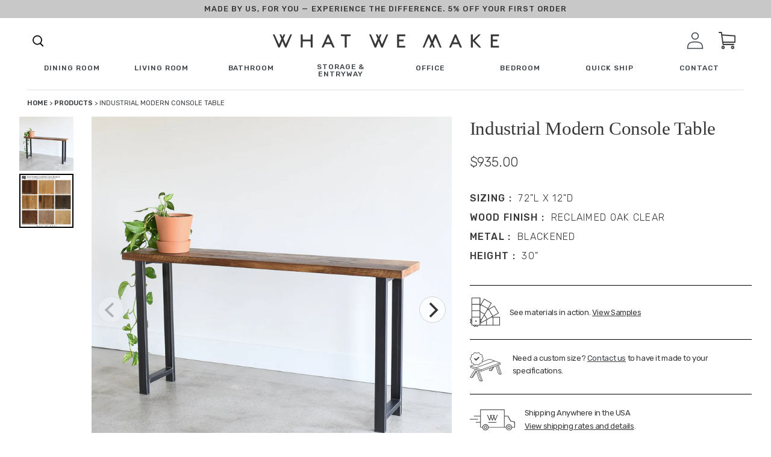

--- FILE ---
content_type: text/html; charset=utf-8
request_url: https://wwmake.com/products/industrial-modern-console-table-155
body_size: 60578
content:
<!doctype html>
<html class="no-js" lang="en">
  <head>
    <meta charset="utf-8">
    <meta http-equiv="X-UA-Compatible" content="IE=edge,chrome=1">
    <meta name="viewport" content="width=device-width, initial-scale=1, maximum-scale=1,user-scalable=0">
    <meta name="theme-color" content="#3d4246">

    
    
      
       


            
              
                  <link rel="canonical" href="https://wwmake.com/products/industrial-modern-console-table-155">
                  
            
        
      
<link rel="shortcut icon" href="//wwmake.com/cdn/shop/files/favicon_32x32.jpeg?v=1613714032" type="image/png"><title>Industrial Modern Console Table
&ndash; What WE Make</title><!-- /snippets/social-meta-tags.liquid -->




<meta property="og:site_name" content="What WE Make">
<meta property="og:url" content="https://wwmake.com/products/industrial-modern-console-table-155">
<meta property="og:title" content="Industrial Modern Console Table">
<meta property="og:type" content="product">
<meta property="og:description" content="What WE Make builds handmade furniture from reclaimed wood and sustainably sourced hardwoods. Our pieces are made by our craftsman in our shop in Algonquin, IL.">

  <meta property="og:price:amount" content="935.00">
  <meta property="og:price:currency" content="USD">

<meta property="og:image" content="http://wwmake.com/cdn/shop/files/oak_console_table_h-leg_6b932740-9e0c-4451-9919-7b8b42b130a8_1200x1200.jpg?v=1697593559">
<meta property="og:image:secure_url" content="https://wwmake.com/cdn/shop/files/oak_console_table_h-leg_6b932740-9e0c-4451-9919-7b8b42b130a8_1200x1200.jpg?v=1697593559">


<meta name="twitter:card" content="summary_large_image">
<meta name="twitter:title" content="Industrial Modern Console Table">
<meta name="twitter:description" content="What WE Make builds handmade furniture from reclaimed wood and sustainably sourced hardwoods. Our pieces are made by our craftsman in our shop in Algonquin, IL.">

    <!-- <style>sup{font-size:75%;line-height:0;position:relative;vertical-align:baseline}sup{top:-.5em}.big-spacer{display:block;border-top:1px solid #c4c4c4;width:75%;margin:4rem auto}.fade-carousel{background:#f4f2ed;padding:60px 0;display:none}.fade-carousel__title-wrap{display:flex;flex-direction:column;align-items:center;justify-content:center}.fade-carousel__title{font-family:Baskerville;font-style:normal;font-weight:400;text-align:center;letter-spacing:-.01em;font-feature-settings:"hist" on;color:#383838;margin:0;font-size:30px;line-height:33px}.fade-carousel__eyebrow{font-family:Rubik;font-style:normal;font-weight:500;text-align:center;letter-spacing:.08em;text-transform:uppercase;color:#383838;font-size:30px;line-height:33px;margin-bottom:15px}.fade-carousel .carousel-container{display:flex}.fade-carousel .carousel{background:#f4f2ed;margin-bottom:40px;flex-grow:1}.fade-carousel .carousel-cell{height:100%;margin-right:10px;background:#fff;border-radius:5px;counter-increment:carousel-cell}.fade-carousel .carousel-cell__inner{display:flex}.fade-carousel .carousel-cell__inner img{max-height:30vw;max-width:100%;object-fit:contain}.fade-carousel .carousel-cell__inner .carousel-cell__inner-img-extra{max-height:25vw;bottom:-10%;max-width:150px}.fade-carousel .carousel-cell__inner-copy{margin-left:4.5vw;position:relative}.fade-carousel .carousel-cell__inner-copy-desc{font-family:Rubik;font-style:normal;font-weight:400;letter-spacing:-.01em;color:#383838;max-width:460px;margin:0;margin-bottom:20px;font-size:15px;line-height:24px}.fade-carousel .carousel-cell__inner-img{margin-bottom:1.5em}.fade-carousel .carousel-cell__inner-img-extra{position:absolute;bottom:0;left:30%}.fade-carousel .carousel-cell__inner-link{font-family:Rubik;font-style:normal;font-weight:500;font-size:12px;line-height:14px;text-align:center;letter-spacing:.08em;text-transform:uppercase;color:#383838;text-decoration:none}.fade-carousel .carousel-nav{width:24vw;margin-left:10px;max-height:100%;overflow-y:none;display:flex;justify-content:center;flex-direction:column}.fade-carousel .carousel-nav .carousel-cell{height:80px;margin:0 0 5px;background:0 0;font-family:Rubik;font-style:normal;font-weight:400;color:#cdc8be;font-size:16px;line-height:24px}.fade-carousel .carousel-nav .carousel-cell .carousel-cell__sup{font-family:Rubik;font-style:normal;font-weight:500;font-size:16px;line-height:14px;letter-spacing:.08em;text-transform:uppercase;color:#cdc8be;margin-right:1.5em}.fade-carousel .carousel-nav .carousel-cell:before{font-size:50px;line-height:80px}.fade-carousel .carousel-nav .carousel-cell.is-nav-selected{background:0 0;color:#383837}.fade-carousel .carousel-nav .carousel-cell.is-nav-selected .carousel-cell__sup{color:#383837}.wwm-each-piece__item-wrap{display:none}.arrow-wrapper{display:none}.arrow-wrapper .next-arr,.arrow-wrapper .prev-arr{border-radius:100%;border:2px solid #3a3329;box-sizing:content-box;height:30px;width:30px}.arrow-wrapper .prev-arr{position:relative;margin-right:1.125rem}.arrow-wrapper .prev-arr:before{content:"";background-image:url("https://cdn.shopify.com/s/files/1/0308/7948/1991/t/1/assets/next-arrow-slider.svg");display:block;font-size:13px;height:30px;line-height:28px;align-items:center;position:absolute;left:0;right:0;top:0;width:30px;background-size:initial;background-position:center;background-repeat:no-repeat;transform:rotate(180deg)}.arrow-wrapper .next-arr{position:relative}.arrow-wrapper .next-arr:before{content:"";background-image:url("https://cdn.shopify.com/s/files/1/0308/7948/1991/t/1/assets/next-arrow-slider.svg");display:block;font-size:13px;height:30px;line-height:28px;align-items:center;position:absolute;left:0;right:0;top:0;width:30px;background-size:initial;background-position:center;background-repeat:no-repeat}@font-face{font-family:Helvetica;font-weight:400;font-style:normal;src:url("https://fonts.shopifycdn.com/helvetica/helvetica_n4.fe093fe9ca22a15354813c912484945a36b79146.woff2?h1=d3dtYWtlLmNvbQ&hmac=70fae4df50436ea2d2c2716a9cb0b1c3bc23a3107a100f2e58f76bbb491c24ed") format("woff2"),url("https://fonts.shopifycdn.com/helvetica/helvetica_n4.8bddb85c18a0094c427a9bf65dee963ad88de4e8.woff?h1=d3dtYWtlLmNvbQ&hmac=aed83d63b92fac948a13ae889d099fee1a5c5636e7061d0bfd7496cb089eee84") format("woff")}.wwm-footer__additional-resources-title{display:none}a,body,div,form,h1,h2,h5,h6,html,img,label,li,nav,p,span,sup,table,tbody,td,th,tr,ul{margin:0;padding:0;border:0;font-size:100%;font:inherit;vertical-align:baseline}.wwm-footer .footer-logo{max-width:271px;width:100%}.wwm-footer__additional-resources-title{font-family:Rubik;font-style:normal;font-weight:400;letter-spacing:-.02em;color:#fff;margin-bottom:50px;font-size:16px;line-height:26px}*,:after,:before{box-sizing:border-box}body{margin:0;font-display:swap}main,nav{display:block}body,button,input{-webkit-font-smoothing:antialiased;-webkit-text-size-adjust:100%}a{background-color:transparent}img{max-width:100%;border:0}button,input{color:inherit;font:inherit;margin:0}[type=button]::-moz-focus-inner,[type=submit]::-moz-focus-inner,button::-moz-focus-inner{border-style:none;padding:0}[type=button]:-moz-focusring,[type=submit]:-moz-focusring,button:-moz-focusring{outline:ButtonText dotted 1px}table{width:100%;border-collapse:collapse;border-spacing:0}td,th{padding:0}[role=button],a,button,input,label{touch-action:manipulation}.grid{list-style:none;padding:0;margin:0 0 0 -30px}.grid:after{content:"";display:table;clear:both}.grid__item{float:left;padding-left:30px;width:100%}.text-right{text-align:right!important}@media only screen and (max-width:749px){.grid{margin-left:0}.grid__item{padding-left:22px}.small--one-half{width:50%}.grid--uniform .small--one-half:nth-child(2n+1){clear:both}}@media only screen and (min-width:750px){.medium-up--one-quarter{width:25%}.grid--uniform .medium-up--one-quarter:nth-child(4n+1){clear:both}.medium-up--hide{display:none!important}}.icon__fallback-text,.visually-hidden{position:absolute!important;overflow:hidden;clip:rect(0 0 0 0);height:1px;width:1px;margin:-1px;padding:0;border:0}.hide{display:none!important}body,html{background-color:#fff}.page-width{max-width:85%;margin:0 auto}.page-width:after{content:"";display:table;clear:both}body,button,input{font-size:16px;font-family:-apple-system,BlinkMacSystemFont,Segoe UI,Roboto,Ubuntu,Helvetica Neue,sans-serif,Apple Color Emoji,Segoe UI Emoji,Segoe UI Symbol;font-style:normal;font-weight:400;color:#3d4246;line-height:1.5}@media only screen and (max-width:989px){button,input{font-size:16px}}.h4,h1,h2,h5,h6{margin:0 0 17.5px;font-family:-apple-system,BlinkMacSystemFont,Segoe UI,Roboto,Ubuntu,Helvetica Neue,sans-serif,Apple Color Emoji,Segoe UI Emoji,Segoe UI Symbol;font-style:normal;font-weight:400;line-height:1.2;overflow-wrap:break-word;word-wrap:break-word}h1{font-size:2.1875em;text-transform:none;letter-spacing:0}@media only screen and (max-width:749px){h1{font-size:2em}}h2{font-size:1.25em;text-transform:uppercase;letter-spacing:.1em}.h4{font-size:1.0625em}@media only screen and (max-width:749px){h2{font-size:1.125em}.h4{font-size:.9375em}}h5{font-size:.9375em}@media only screen and (max-width:749px){h5{font-size:.8125em}}h6{font-size:.875em}p{color:#69727b;margin:0 0 19.44444px}p:last-child{margin-bottom:0}li{list-style:none}.icon{display:inline-block;width:20px;height:20px;vertical-align:middle;fill:currentColor}svg.icon:not(.icon--full-color) path{fill:inherit;stroke:inherit}ul{margin:0;padding:0}a{color:#3d4246;text-decoration:none}.btn{-webkit-appearance:none;-moz-appearance:none;appearance:none;display:inline-block;width:auto;text-decoration:none;text-align:center;vertical-align:middle;border:1px solid transparent;border-radius:2px;padding:8px 15px;background-color:#3d4246;color:#fff;font-family:-apple-system,BlinkMacSystemFont,Segoe UI,Roboto,Ubuntu,Helvetica Neue,sans-serif,Apple Color Emoji,Segoe UI Emoji,Segoe UI Symbol;font-style:normal;font-weight:400;text-transform:uppercase;letter-spacing:.08em;white-space:normal;font-size:14px}@media only screen and (min-width:750px){.btn{padding:10px 18px}}.btn--secondary-accent{background-color:#fff;color:#3d4246;border-color:#3d4246}.btn--link{background-color:transparent;border:0;margin:0;color:#3d4246;text-align:left}.btn--link .icon{vertical-align:middle}.text-link{display:inline;border:0;background:0 0;padding:0;margin:0}.text-link--accent{color:#3d4246;border-bottom:1px solid currentColor;padding-bottom:1px}.full-width-link{position:absolute;top:0;right:0;bottom:0;left:0}table{margin-bottom:27.5px}th{font-family:-apple-system,BlinkMacSystemFont,Segoe UI,Roboto,Ubuntu,Helvetica Neue,sans-serif,Apple Color Emoji,Segoe UI Emoji,Segoe UI Symbol;font-style:normal;font-weight:700}td,th{text-align:left;border:1px solid #e8e9eb;padding:10px 14px}tbody th{font-weight:400}svg:not(:root){overflow:hidden}form{margin:0}label{display:block;margin-bottom:5px}[type=checkbox]+label{display:inline-block;margin-bottom:0}input{border:1px solid #949494;background-color:#fff;color:#000;max-width:100%;line-height:1.2;border-radius:2px}::-webkit-input-placeholder{color:#000;opacity:.6}::-moz-placeholder{color:#000;opacity:.6}:-ms-input-placeholder{color:#000;opacity:.6}::-ms-input-placeholder{color:#000;opacity:1}input{padding:8px 15px}.page-container{position:relative;overflow:hidden}@-webkit-keyframes placeholder-background-loading{0%{opacity:.02}50%{opacity:.05}to{opacity:.02}}@-moz-keyframes placeholder-background-loading{0%{opacity:.02}50%{opacity:.05}to{opacity:.02}}@-ms-keyframes placeholder-background-loading{0%{opacity:.02}50%{opacity:.05}to{opacity:.02}}@keyframes placeholder-background-loading{0%{opacity:.02}50%{opacity:.05}to{opacity:.02}}.drawer{display:none;position:absolute;overflow:hidden;-webkit-overflow-scrolling:touch;z-index:9;background-color:#fff}.drawer--top{width:100%}.grid--view-items{overflow:auto}.grid-view-item{margin:0 auto 35px}.grid-view-item__title{margin-bottom:0;color:#3d4246}@media only screen and (max-width:749px){h6{font-size:.75em}p{font-size:.9375em}label{font-size:.875em}.grid-view-item__title{font-size:.9375em}.site-header__icons .site-header__cart{font-size:1em}}.grid-view-item__link{display:block}.grid-view-item__image{display:block;margin:0 auto;width:100%}.grid-view-item--sold-out .grid-view-item__image{opacity:.5}.placeholder-background{position:absolute;top:0;right:0;bottom:0;left:0}.placeholder-background--animation{background-color:#3d4246;-moz-animation:1.5s linear infinite placeholder-background-loading;-o-animation:1.5s linear infinite placeholder-background-loading;-webkit-animation:1.5s linear infinite placeholder-background-loading;animation:1.5s linear infinite placeholder-background-loading}.no-js .placeholder-background--animation{display:none}.product-details{padding:.3125em 0 0;font-size:.875em}.site-header__icons{position:relative;white-space:nowrap}@media only screen and (max-width:749px){.site-header__icons{width:auto}}.site-header__icons-wrapper{position:relative;display:-webkit-flex;display:-ms-flexbox;display:flex;width:100%;-ms-flex-align:center;-webkit-align-items:center;-moz-align-items:center;-ms-align-items:center;-o-align-items:center;align-items:center;-webkit-justify-content:flex-end;-ms-justify-content:flex-end;justify-content:flex-end}@media only screen and (max-width:749px){.site-header__icons-wrapper{display:-webkit-flex;display:-ms-flexbox;display:flex;width:100%}}.site-header__cart{position:relative}.site-header__cart-count{display:flex;align-items:center;justify-content:center;position:absolute;right:.4rem;top:.2rem;font-weight:700;background-color:#3d4246;color:#fff;border-radius:50%;min-width:1em;height:1em}.site-header__cart-count span{font-family:HelveticaNeue,Helvetica Neue,Helvetica,Arial,sans-serif;font-size:.6875em;line-height:1}.site-header__icon svg{height:23px;width:22px}@media only screen and (min-width:750px){input{padding:10px 18px}.page-container{-ms-transform:translate3d(0,0,0);-webkit-transform:translate3d(0,0,0);transform:translate(0)}.site-header__cart{padding:10px 11px}.site-header__icon svg{margin-right:3px}}@media only screen and (max-width:749px){.site-header__cart-count{top:.4375em;right:0;border-radius:50%;min-width:1.1875em;height:1.1875em}.site-header__cart-count span{padding:.25em .375em;font-size:12px}.site-header__icons{padding-right:13px}.site-header__icon{display:inline-block;vertical-align:middle;padding:10px 11px;margin:0}}.cart-popup-wrapper{display:block;position:fixed;width:100%;background-color:#fff;z-index:9999;border:1px solid #e8e9eb;transform:translateY(0)}@media only screen and (min-width:750px){.cart-popup-wrapper{width:23rem;right:0}}.cart-popup-wrapper--hidden{display:none;transform:translateY(-100%)}.cart-popup{padding:1rem 1.5rem}.cart-popup__heading{border-bottom:1px solid #e8e9eb;padding:0 2.5rem 1rem .5rem;margin:0;font-size:1.125em;line-height:1.2rem;letter-spacing:0;text-transform:inherit}.cart-popup__close{position:absolute;top:.2rem;right:.6rem;padding:.9rem;background-color:transparent;border:none;line-height:0}.cart-popup__close .icon-close{width:1rem;height:1rem;fill:currentColor}.cart-popup-item{display:flex;margin:1rem 0}.cart-popup-item__image-wrapper{position:relative;flex-basis:18%;flex-shrink:0;margin-right:1rem;text-align:center}.cart-popup-item__image{display:block;margin:0 auto;max-height:95px}.cart-popup-item__image--placeholder{position:relative;width:100%}.cart-popup-item__description{display:flex;color:#69727b;flex-basis:100%;justify-content:space-between;line-height:1.2rem}.cart-popup-item__title{font-size:1.125em}.product-details{margin-top:.25rem;font-size:.875em}.cart-popup-item__quantity{flex-basis:30%;flex-shrink:0;margin-left:1rem;text-align:right;font-size:.875em}.cart-popup__cta-link{width:100%}.cart-popup__dismiss{margin-top:.5rem;text-align:center}.cart-popup__dismiss-button{font-size:.875em}.search-bar__form{display:table;width:100%;position:relative;height:2.875em;border:1px solid transparent}@media only screen and (max-width:749px){.search-bar__form{width:100%}}.search-bar__submit .icon{position:relative;top:-1px;width:1.2rem;height:auto}.search-bar__submit{display:inline-block;vertical-align:middle;position:absolute;right:0;top:0;padding:0 12px;height:100%;z-index:1}.search-bar__input{background-color:transparent;border-radius:2px;color:#3d4246;border-color:transparent;padding-right:2.8125em;width:100%;min-height:44px}.search-bar__input::-webkit-input-placeholder{color:#3d4246;opacity:.6}.search-bar__input::-moz-placeholder{color:#3d4246;opacity:.6}.search-bar__input:-ms-input-placeholder{color:#3d4246;opacity:0}.search-bar__input::-ms-input-placeholder{color:#3d4246;opacity:1}.search-bar__input{border:1px solid transparent}.search-bar__close{padding:.625em .75em}.search-bar__close .icon{vertical-align:top;width:1.2rem;height:auto}.search-bar{border-bottom:1px solid #e8e9eb;padding:0 27.5px;z-index:1000}.search-bar__table{display:table;table-layout:fixed;width:100%;height:100%}.search-bar__table-cell{display:table-cell;vertical-align:middle}.search-bar__form-wrapper{width:90%}.mobile-nav{display:block;-ms-transform:translate3d(0,0,0);-webkit-transform:translate3d(0,0,0);transform:translate(0)}.price-item{color:#69727b;color:#383838;font-weight:400;font-family:Rubik}.product-card{position:relative}.product-card__title{border-bottom:1px solid transparent;display:inline}.full-width-stretch{width:100vw!important;position:relative;left:50%;right:50%;margin-left:-50vw;margin-right:-50vw;max-width:100vw!important}.reveal .hidden{display:block!important;visibility:visible!important}.reveal{position:relative}.reveal .hidden{position:absolute;z-index:-1;top:0;width:100%;height:100%;opacity:0}.desktop-only-large{display:none!important}.mobile-only-large{display:block!important}@media only screen and (min-width:1025px){.desktop-only-large{display:block!important}.mobile-only-large{display:none!important}}.hamburger--slider .hamburger-inner:after{top:12px!important}.hamburger--slider .hamburger-inner:before{top:6px!important}.hamburger-box{transform:translateY(25%)}.site-header__cart-count{right:4px;background-color:#222}.search-click svg{height:18px}.search-click svg path{fill:#383838}.wwm-shipping-modal{height:100%;overflow-y:scroll;background-color:#f4f2ed}.wwm-shipping-modal__wrap{display:flex;flex-direction:column}@media only screen and (min-width:769px){.wwm-shipping-modal{max-width:1000px;width:100%}.wwm-shipping-modal__wrap{flex-direction:row}}.wwm-shipping-modal__left{background:#f4f2ed;width:100%;padding:0 16px 20px}@media only screen and (min-width:1025px){.wwm-shipping-modal__left{max-width:100%;padding:20px 69px 70px 80px}}.wwm-shipping-modal__left-title{font-family:Rubik;font-style:normal;font-weight:400;letter-spacing:-.01em;color:#383838;font-size:22px;line-height:30px;margin-bottom:36px}@media (min-width:768px){.wwm-shipping-modal__left-title{font-size:calc(1.9965277778vw + 6.6666666667px)}.wwm-shipping-modal__left-title{line-height:calc(2.1701388889vw + 13.3333333333px)}}.wwm-shipping-modal__left-eyebrow{font-family:Rubik;font-style:normal;font-weight:400;letter-spacing:-.01em;color:#383838;font-size:12px;line-height:18px;margin-bottom:1rem}@media (min-width:768px){.wwm-shipping-modal__left-eyebrow{font-size:calc(1.2152777778vw + 2.6666666667px)}.wwm-shipping-modal__left-eyebrow{line-height:calc(1.5625vw + 6px)}}.wwm-shipping-modal__left-desc{font-family:Rubik;font-style:normal;font-weight:400;font-size:21px;line-height:32px;letter-spacing:-.01em;color:#383838;margin-bottom:20px}.wwm-shipping-modal__right{background:#cdc8be;width:100%;padding:0 16px;display:flex}@media only screen and (min-width:1025px){.wwm-shipping-modal__right{max-width:35%;padding-left:41px;padding-right:27px}}.wwm-shipping-modal__right-title{font-family:Rubik;font-style:normal;font-weight:400;letter-spacing:-.01em;color:#383838;font-size:22px;line-height:30px;margin-bottom:30px}@media (min-width:768px){.wwm-shipping-modal__right-title{font-size:calc(1.2152777778vw + 2.6666666667px)}.wwm-shipping-modal__right-title{line-height:calc(1.5625vw + 6px)}}.wwm-shipping-modal__right-desc{font-family:Rubik;font-style:normal;font-weight:400;letter-spacing:-.01em;color:#383838;font-size:15px;line-height:26px;margin-bottom:20px}@media (min-width:768px){.wwm-shipping-modal__right-desc{font-size:calc(.5208333333vw + 11px)}.wwm-shipping-modal__right-desc{line-height:calc(.5208333333vw + 22px)}}.wwm-shipping-modal__right-address{font-family:Rubik;font-size:12px;line-height:30px}.wwm-shipping-modal__right-copy-wrap{margin-top:auto;padding:20px 0}@media only screen and (min-width:1025px){.wwm-shipping-modal__right-copy-wrap{margin-top:21vh}}.close{position:absolute;top:40px;right:0;width:35px;height:30px;color:#fff;border:0;background:0 0;margin:40px 40px 0 0;z-index:999}@media (min-width:768px){.wwm-shipping-modal__right-address{font-family:Baskerville;font-size:calc(1.8229166667vw - 2px)}.wwm-shipping-modal__right-address{line-height:calc(.5208333333vw + 26px)}.close{top:0}}.mask,.sizing-mask{position:fixed;top:0;left:0;width:100%;height:100%;background:#e5e5e5;z-index:100;visibility:hidden;opacity:.2}.modal-shipping{position:fixed;top:50%;left:0;background:#bdc3c7;z-index:100;visibility:hidden;opacity:0;transform:translateY(45px);right:0;max-width:1000px;margin:0 auto;width:calc(100% - 28px);height:calc(100% - 10vh);max-height:800px}.swatch-mask{position:fixed;top:0;left:0;width:100%;height:100%;background:#e5e5e5;z-index:100;visibility:hidden;opacity:.2}.modal-swatch{position:fixed;top:50%;left:0;background:#bdc3c7;z-index:100;visibility:hidden;opacity:0;transform:translateY(45px);right:0;max-width:1000px;margin:0 auto;width:calc(100% - 28px);height:calc(100% - 10vh);max-height:800px}.wwm-shipping-modal.sizing{padding:0}.wwm-shipping-modal__left-title{padding-top:10px}.wwm-shipping-modal__top-section{display:flex;border-bottom:1px solid #aaa;padding-bottom:60px;flex-direction:column}.wwm-shipping-modal__top-section-left{padding-right:68px}.wwm-shipping-modal__top-section-title{font-family:Rubik;font-style:normal;font-weight:500;font-size:21px;line-height:78px;letter-spacing:-.02em;color:#383838}.wwm-shipping-modal__top-section-desc{font-family:Rubik;font-style:normal;font-weight:400;font-size:18px;line-height:24px;letter-spacing:-.01em;text-transform:capitalize;color:#383838;max-width:100%}@media only screen and (min-width:1025px){.wwm-shipping-modal__top-section{flex-direction:row}.wwm-shipping-modal__top-section-desc{max-width:250px;flex-basis:42%}}.wwm-shipping-modal__top-section-right{width:100%;flex-basis:100%}@media only screen and (min-width:1025px){.wwm-shipping-modal__top-section-right{flex-basis:58%}}.wwm-shipping-modal__top-section-right-title{font-family:Rubik;font-style:normal;font-weight:500;font-size:21px;line-height:78px;letter-spacing:-.02em;color:#383838}.wwm-shipping-modal__top-section-table-title{font-family:Rubik;font-style:normal;font-weight:500;font-size:16px;line-height:14px;letter-spacing:.08em;text-transform:uppercase;color:#383838}.wwm-shipping-modal__top-section-table-wrap{display:flex;justify-content:space-between;border-bottom:1px solid #aaa}.wwm-shipping-modal__top-section-table-wrap.large{padding-bottom:30px;border-bottom:2px solid #aaa}.wwm-shipping-modal__top-section-table-wrap.no-border{border:none}.wwm-shipping-modal__top-section-table-title-small{font-family:Rubik;font-style:normal;font-weight:400;font-size:15px;line-height:40px;letter-spacing:-.01em;text-transform:capitalize;color:#383838}#shipping-table{margin-bottom:1rem}#shipping-table table,#shipping-table td,#shipping-table th{border:1px solid #000;padding-right:10px;padding-left:10px;font-family:Rubik;line-height:1.5}#shipping-table table{border-collapse:collapse;border-collapse:separate;border-spacing:0 6px}#shipping-table th{background-color:#cdc8be}button.close{padding:0;height:24px;width:24px;margin:0;top:1rem;right:1rem}.close-svg{height:24px;width:24px;background-color:#fff;border-radius:100%}button.close{padding:0;height:24px;width:24px;margin:0;top:1.85rem;right:1rem}.top-bar-ad{top:56px;position:fixed;width:100vw;z-index:99}@media only screen and (min-width:769px){.top-bar-ad{top:88px}}.top-bar-ad__wrap{display:flex;justify-content:center;align-items:center;height:50px}.top-bar-ad__text{font-family:Rubik;font-style:normal;font-weight:500;display:block;letter-spacing:.08em;text-transform:uppercase;color:#383838;text-align:center;font-size:12px;line-height:18px}.top-bar-ad__code{border-bottom:2px solid #000}.top-bar-ad__code{display:block;text-align:center}@media (min-width:768px){.top-bar-ad__text{font-size:calc(.3472222222vw + 9.3333333333px)}.top-bar-ad__text{line-height:calc(2.7777777778vw - 3.3333333333px)}.top-bar-ad__code{display:inline}.top-bar-ad{top:57px}}.top-bar-ad{position:sticky;top:0}@media (min-width:1024px){.top-bar-ad{top:75px}.top-bar-ad{position:sticky;top:0}}.cart-popup{box-shadow:1px 1px 10px 2px rgba(232,233,235,.5)}.cart-popup-wrapper{background-color:#f2f1ef;outline:0;width:100%}@media only screen and (min-width:769px){.cart-popup-wrapper{width:38rem}}.cart-popup-item__title{font-family:Rubik;font-style:normal;font-weight:400;font-size:21px;line-height:50px;letter-spacing:-.01em;text-transform:capitalize;color:#383838}.mega-menu__footer__copy{font-family:Rubik,sans-serif;font-style:normal;font-weight:400;letter-spacing:-.01em;color:#383838;flex-basis:50%;text-transform:none;max-width:45%;font-size:15px;line-height:26px}@media (min-width:768px){.mega-menu__footer__copy{font-size:calc(.2976190476vw + 12.7142857143px)}.mega-menu__footer__copy{line-height:calc(0vw + 26px)}}.mega-menu__footer__links-list-anchor{display:block;text-decoration:none;font-family:Rubik;font-style:normal;font-weight:500;letter-spacing:.08em;text-transform:uppercase;color:#383838;margin-bottom:16px;font-size:12px;line-height:27px}@media (min-width:768px){.mega-menu__footer__links-list-anchor{font-size:calc(.2976190476vw + 9.7142857143px)}.mega-menu__footer__links-list-anchor{line-height:calc(-1.9345238095vw + 41.8571428571px)}}.mega-menu__footer__links-list-item{line-height:1}.main-menu__list-item{font-family:Rubik;font-style:normal;font-weight:500;letter-spacing:.08em;text-transform:uppercase;color:#383838;position:relative;width:auto;font-size:12px;line-height:27px}.main-menu{opacity:1;height:75px;transform:translateZ(0);transform:translateY(0)}.main-menu__list-item .main-menu__mega{visibility:visible;position:fixed;width:100vw!important;left:50%;right:50%;margin-left:-50vw;margin-right:-50vw;max-width:100vw!important;height:100%;background-color:#fff;z-index:999;overflow:scroll;opacity:1;top:75px}@media (min-width:768px){.main-menu__list-item{font-size:calc(0vw + 12px)}.main-menu__list-item{line-height:calc(3.4226190476vw + .7142857143px)}.main-menu{height:calc(0vw + 75px)}.main-menu__list-item .main-menu__mega{top:calc(0vw + 75px)}}.main-menu__list-item.max{width:100%;left:0;top:0;z-index:1;right:0;margin-left:auto;margin-right:auto;max-width:75px}.main-menu__social-icons{position:absolute;bottom:15vh;left:-125px;display:flex}.main-menu__list,.main-menu__wrap{height:100%}.main-menu__home-link{display:flex;height:100%;width:100%;justify-content:center;align-items:center}.child-link{font-family:Rubik;font-style:normal;font-weight:400;letter-spacing:-.02em;color:#383838;text-transform:none;line-height:36px;font-size:16px}@media (min-width:768px){.main-menu__list-item.max{max-width:calc(30.8035714286vw - 161.5714285714px)}.child-link{line-height:calc(-.2976190476vw + 38.2857142857px)}.child-link{font-size:calc(.2976190476vw + 13.7142857143px)}}.parent-link{font-family:Rubik;font-style:normal;font-weight:500;letter-spacing:.08em;text-transform:uppercase;color:#383838;line-height:16px;font-size:12px}.search-box{top:75px}@media (min-width:768px){.parent-link{font-size:calc(.5952380952vw + 7.4285714286px)}.search-box{top:calc(0vw + 75px)}}.main-menu__mega .parent-link-anchor{display:inline-block;margin-bottom:3vh}.shop-menu{display:flex;position:relative;align-items:center}.shop-menu svg{margin-left:.25rem}.shop-menu:after{content:"";background-image:url(https://cdn.shopify.com/s/files/1/0308/7948/1991/t/1/assets/shop-carrat.svg);height:7px;width:13px}.main-nav-sticky{position:sticky;top:0;background-color:#fff;z-index:99}.main-menu__list{display:flex;list-style-type:none;justify-content:space-between;align-items:center;padding:0 45px}.main-menu__list-item .main-menu__mega{position:fixed;width:100vw!important;height:100vh;background-color:#fff;z-index:999;overflow:hidden;opacity:0;visibility:hidden}.main-menu__list-item:after{background:0 0;bottom:0;content:"";display:block;height:2px;left:50%;position:absolute;background:#000;width:0}.hover-link{position:relative;display:inline-block;padding-bottom:.25rem;line-height:1}.hover-link:after{background:0 0;bottom:0;content:"";display:block;height:2px;left:50%;position:absolute;background:#000;width:0}.main-menu__mega-list{margin:0 auto;max-width:75%;margin-top:72px;position:relative;height:100%}.main-menu__list-item-img{max-width:100%;text-align:center}.parent{display:flex;justify-content:flex-start;flex-wrap:wrap;flex-basis:25%}.parent-link{font-family:Rubik;font-style:normal;font-weight:500;font-size:16px;line-height:14px;letter-spacing:.08em;text-transform:uppercase;color:#383838}.mega-menu__footer{position:relative;bottom:0}.mega-menu__footer__wrap{display:flex;border-top:1px solid rgba(28,54,63,.25);justify-content:space-between}@media only screen and (min-width:769px){.mega-menu__footer__wrap{padding-top:40px;padding-bottom:175px}}.mega-menu__footer__links{display:flex;flex-basis:50%}.mega-menu__footer__links-list{list-style-type:none;width:50%}.main-menu__mega-wrap{height:100%;position:relative;overflow:scroll}.parent-link{font-size:12px;line-height:16px}@media (min-width:768px){.parent-link{font-size:calc(.3472222222vw + 9.3333333333px);flex-basis:25%;margin-bottom:7vh}.main-menu__mega-wrap{top:-50px}.parent-link{line-height:calc(0vw + 16px)}}.main-menu__list-cont{display:flex;flex-basis:18%;align-items:center}.main-menu__list-cont .main-menu__list-item{margin-right:32px}.main-menu__close{display:none}@media (min-width:768px){.main-menu__close{display:block;position:absolute;top:100px;right:75px;width:35px;height:30px;color:#fff;border:0;background:0 0}}.search-box{display:none}@media only screen and (min-width:1025px){.search-box{display:block;visibility:hidden;height:100px;background:#f2f1ef;max-width:652px;right:0;position:absolute;z-index:9999;margin-right:auto;width:100%;opacity:0}}.search-submit-button{background:0 0;outline:0;border:none;font-family:Rubik;font-style:normal;font-weight:500;font-size:12px;line-height:26px;letter-spacing:.1em;text-transform:uppercase;color:#383838;border-bottom:1px solid #383838;margin-left:10px}.search-box-wrap{display:flex;padding:0 50px;height:100%;justify-content:center;align-items:center}.search-header-pop{display:flex;flex-direction:row}.search-click{margin-right:32px}.search-click svg{height:25px;width:30px}.search-box-input{border:none;border-bottom:1px solid #c4c4c4;background:#f2f1ef;width:454px;outline:0}.grid__item.text-right.site-header__icons{padding-left:0;width:auto}input{border-radius:0}.site-header__icon svg{width:28px;height:100%}.hamburger{font:inherit;display:inline-block;overflow:visible;margin:0;padding:15px;text-transform:none;color:inherit;border:0;background-color:transparent}.hamburger-box{position:relative;display:inline-block;width:40px;height:24px}.hamburger-inner{top:50%;display:block;margin-top:-2px}.hamburger-inner,.hamburger-inner:after,.hamburger-inner:before{position:absolute;width:40px;height:4px;border-radius:4px;background-color:#000}.hamburger-inner:after,.hamburger-inner:before{display:block;content:""}.hamburger-inner:before{top:-10px}.hamburger-inner:after{bottom:-10px}.hamburger--slider .hamburger-inner{top:2px}.hamburger--slider .hamburger-inner:before{top:10px}.hamburger--slider .hamburger-inner:after{top:20px}.mobile-menu-accordion{display:none}.mobile-menu-accordion input:not(.searchh){position:absolute;opacity:0;z-index:-1}.mobile-menu-accordion .tabs{border-radius:0;overflow:hidden}.mobile-menu-accordion .tab{width:100%;color:#222;overflow:hidden}.mobile-menu-accordion .tab-label{display:-webkit-box;display:flex;-webkit-box-pack:justify;justify-content:space-between;padding:1em 0;font-weight:700;position:relative;border-bottom:1px solid #bdbec0;word-break:break-word;margin:0 30px}.mobile-menu-accordion .tab-label.label-title{font-family:Rubik;font-style:normal;font-weight:500;font-size:12px;line-height:18px;letter-spacing:.08em;text-transform:uppercase;color:#000;background:#fff}.mobile-menu-accordion .tab-label.label-title:after{background-image:url("https://cdn.shopify.com/s/files/1/0308/7948/1991/files/mobile-nav-arrow.svg?634")}.mobile-menu-accordion .tab-label::after{content:"";background-image:url("https://cdn.shopify.com/s/files/1/0308/7948/1991/files/mobile-nav-arrow.svg?634");background-repeat:no-repeat;width:1em;height:1em;text-align:center;position:absolute;right:0;background-size:contain}.mobile-menu-accordion .tab-content{display:none;max-height:0;padding:0 1em;color:#282661;background:#fff;font-family:Muli;font-style:normal;font-weight:400;font-size:14px;line-height:18px;letter-spacing:.02em;color:#000;background-color:#e1e1e1}.tab-link{font-family:Rubik;font-style:normal;font-weight:400;font-size:25px;line-height:42px;letter-spacing:-.01em;font-feature-settings:'hist' on;color:#383838}.mobile-nav-wrap{display:flex;justify-content:space-between}.mobile-nav-image{max-width:225px;width:100%}.mobile-nav-logo__cont{display:flex}.hamburger-inner,.hamburger-inner:after,.hamburger-inner:before{height:2px}.menu-desc-text__copy{font-family:Rubik;font-style:normal;font-weight:400;font-size:15px;line-height:26px;text-align:center;letter-spacing:-.02em;color:#383838;padding:40px 30px}.menu-lower-links__link{font-family:Rubik;font-style:normal;font-weight:500;font-size:12px;line-height:27px;letter-spacing:.08em;text-transform:uppercase;color:#383838;padding-left:30px}.menu-lower-links__wrap{display:flex;justify-content:space-between;padding-bottom:3.25rem}.menu-lower-links__social{display:flex;flex-direction:row;height:100%;margin-top:auto}.mobile-menu-accordion.mobile .tab-label::after{bottom:10px}.mobile .parent-link-anchor{margin-top:3vh;margin-bottom:10px}.mobile-menu-accordion.mobile .tab-label.label-title{padding-bottom:0;padding-left:0}.hamburger{outline:0}.site-header__icon{display:flex;align-items:center;justify-content:center}.mobile-nav{position:sticky;top:50px;width:100%;background-color:#fff;z-index:9999}.hamburger-box{width:24px}.hamburger-inner,.hamburger-inner:after,.hamburger-inner:before{width:24px}.search-box-input.mobile{background:0 0;font-family:Rubik;font-style:normal;font-weight:500;font-size:12px;line-height:16px;letter-spacing:.08em;text-transform:uppercase;color:#383838}.mobile-search-wrap{padding:0 30px;margin-bottom:45px}body{overflow-x:hidden}.best-seller{margin-bottom:4%}.best-seller__wrap{padding:6% 0}@media only screen and (min-width:1025px){.best-seller__wrap{padding:3% 0}}.best-seller .grid__item{margin-bottom:1.25rem;padding-left:4px}.best-seller .grid__item .price-item{color:#383838;font-family:Rubik;font-weight:400;font-style:normal;font-weight:400;letter-spacing:-.01em}.best-seller__title{font-family:Baskerville;font-style:normal;font-weight:400;text-align:left;letter-spacing:-.01em;font-feature-settings:"hist" on;color:#383838;margin:0;font-size:30px;line-height:33px}@media (min-width:768px){.best-seller__title{font-size:calc(2.6785714286vw + 9.4285714286px)}.best-seller__title{line-height:calc(2.9761904762vw + 10.1428571429px)}}.best-seller__eyebrow{display:block;font-family:Rubik;font-style:normal;font-weight:500;text-align:left;letter-spacing:.08em;text-transform:uppercase;color:#383838;font-size:12px;line-height:12px;margin-bottom:1.4375em}@media (min-width:768px){.best-seller__eyebrow{font-size:calc(0vw + 12px)}.best-seller__eyebrow{line-height:calc(0vw + 12px)}}.wwm-hero{position:relative;overflow:hidden}.wwm-hero__copy-wrap{position:absolute;top:15%;left:0;width:100%;padding:0 30px}.wwm-hero__img{max-width:100%;width:100vw!important;position:relative;left:50%;right:50%;margin-left:-50vw;margin-right:-50vw;max-width:100vw!important;height:100%;max-height:740px}.wwm-hero__img-mobile{min-height:420px;object-fit:cover}.wwm-hero__copy-eyebrow,.wwm-hero__copy-title{color:#3d4246!important}@media only screen and (min-width:769px){.best-seller .grid__item{padding-left:20px}.wwm-hero__copy-wrap{transform:none;padding:0}.wwm-hero__copy-title{font-size:49px!important}}.wwm-hero{max-height:calc(100vh - 78px)}.wwm-hero__img{max-width:100%;width:100vw!important;position:relative;left:50%;right:50%;margin-left:-50vw;margin-right:-50vw;max-width:100vw!important;max-height:753px;object-fit:cover}.wwm-hero__copy-eyebrow{font-family:Rubik;font-style:normal;font-weight:500;text-align:center;letter-spacing:.08em;text-transform:uppercase;color:#fff;margin-bottom:48px;font-size:12px;line-height:18px}@media (min-width:768px){.wwm-hero__copy-eyebrow{font-size:calc(0vw + 12px)}.wwm-hero__copy-eyebrow{line-height:calc(.2976190476vw + 15.7142857143px)}}@media only screen and (min-width:769px){.wwm-hero__copy-eyebrow{text-align:left}.wwm-hero__copy-title{background-color:transparent}}.wwm-hero__copy-title{font-family:Baskerville;font-style:normal;font-weight:400;text-align:center;letter-spacing:-.01em;color:#f4f2ed;font-size:26px;line-height:32px}@media (min-width:320px){.wwm-hero__copy-title{font-size:calc(4.6875vw + 11px)}.wwm-hero__copy-title{line-height:calc(5.1339285714vw + 15.5714285714px)}}.wwm-hero__copy-cont{max-width:100%}.wwm-hero.top-left .wwm-hero__copy-cont{max-width:100%}@media only screen and (min-width:769px){.wwm-hero.top-left .wwm-hero__copy-title{text-align:left}.wwm-hero.top-left .wwm-hero__copy-cont{max-width:45%;margin:0 auto;margin-left:5%;margin-right:auto}.wwm-hero.top-left .wwm-hero__copy-wrap{top:25%}.wwm-hero.top-left .wwm-hero__copy-wrap{top:5%;left:5%}}.wwm-hand-crafted .carousel-cell__cta .product-selection-title{font-family:Rubik;font-style:normal;font-weight:400;font-size:16px;line-height:26px;color:#383838}@media (min-width:768px){.wwm-hero__copy-title{font-size:calc(2.6785714286vw + 26.4285714286px)}.wwm-hero__copy-title{line-height:calc(2.2321428571vw + 37.8571428571px)}.wwm-hand-crafted .carousel-cell__cta .product-selection-title{font-size:calc(-.037202381vw + 16.2857142857px)}.wwm-hand-crafted .carousel-cell__cta .product-selection-title{line-height:calc(-.2976190476vw + 28.2857142857px)}}.wwm-hand-crafted__wrap{display:flex;flex-direction:column;padding:35px 0}@media only screen and (min-width:1025px){.wwm-hero__copy-eyebrow{margin-bottom:3%}.wwm-hand-crafted__wrap{padding:70px 0}}.wwm-hand-crafted__title{font-family:Baskerville;font-style:normal;font-weight:400;text-align:center;letter-spacing:-.01em;font-feature-settings:"hist" on;color:#383838;font-size:30px;line-height:33px;max-width:975px;margin:0 auto;text-transform:none;padding:0 30px}@media (min-width:768px){.wwm-hand-crafted__title{font-size:calc(2.8273809524vw + 8.2857142857px)}.wwm-hand-crafted__title{line-height:calc(2.9761904762vw + 10.1428571429px)}}.wwm-hand-crafted__inner-title{font-family:Rubik;font-style:normal;font-weight:400;text-align:center;letter-spacing:-.01em;color:#383838;font-size:19px;line-height:36px}@media (min-width:768px){.wwm-hand-crafted__inner-title{font-size:calc(-.1488095238vw + 20.1428571429px)}.wwm-hand-crafted__inner-title{line-height:calc(-1.3392857143vw + 46.2857142857px)}}.wwm-hand-crafted .carousel{background:#fff;margin-bottom:0;padding:0}.wwm-hand-crafted .carousel-cell{width:100%;background:#fff;background-size:cover;background-repeat:no-repeat}.wwm-hand-crafted .carousel-nav .carousel-cell{height:80px;display:flex;justify-content:center;align-items:center;width:50%}@media only screen and (min-width:1025px){.wwm-hand-crafted__title{padding:0;max-width:731px}.wwm-hand-crafted .carousel{padding:0 160px}.wwm-hand-crafted .carousel-nav{margin-bottom:35px}.wwm-hand-crafted .carousel-nav .carousel-cell{width:100%;max-width:165px}.wwm-hand-crafted .carousel-main{margin-bottom:65px}}.wwm-hand-crafted .carousel-nav .carousel-cell:before{font-size:50px;line-height:80px}.wwm-hand-crafted .carousel-cell__inner-wrap{display:grid;grid-template-columns:1fr 1fr}@media only screen and (min-width:769px){.wwm-hand-crafted .carousel-cell__inner-wrap{display:flex}.wwm-hand-crafted .carousel-cell__first-img{flex-basis:50%;width:50%;object-fit:cover;max-height:630px}}.wwm-hand-crafted .carousel-cell__cta{width:100%;flex-basis:100%}.wwm-hand-crafted .carousel-cell__cta .product-selection{padding:5%}.wwm-hand-crafted .carousel-cell__cta .product-selection-title{color:#fff;margin-bottom:2.25em;width:100%}.wwm-hand-crafted .carousel-cell__cta .product-selection__button{background:#383838;color:#fff;padding:.5rem}@media only screen and (min-width:769px){.wwm-hand-crafted .carousel-cell__cta{flex-basis:50%;width:50%;background-size:cover}.wwm-hand-crafted .carousel-cell__cta .product-selection-title{max-width:200px}.wwm-hand-crafted .carousel-cell__cta .product-selection__button{padding:1.25em}}.wwm-each-piece{background:#f4f2ed}.wwm-each-piece__container{padding:60px 30px 45px}@media only screen and (min-width:1025px){.wwm-each-piece__container{padding:60px 160px}}.wwm-each-piece__title-eyebrow{font-family:Rubik;font-style:normal;font-weight:500;font-size:12px;line-height:18px;text-align:center;letter-spacing:.08em;text-transform:uppercase;color:#383838;margin-bottom:.9375em}.wwm-each-piece__title-main{font-family:Baskerville;font-style:normal;font-weight:400;font-size:30px;line-height:33px;text-align:center;letter-spacing:-.01em;font-feature-settings:"hist" on;color:#383838;margin-bottom:2rem}.wwm-each-piece__item{display:flex;flex-direction:column;padding:0 33px}.wwm-each-piece__item-icon{margin:0 auto;text-align:center;display:block;margin-bottom:1.875em}.wwm-each-piece__item-img{max-width:150px;height:auto;margin-bottom:20px;margin-left:auto;margin-right:auto}@media only screen and (min-width:1025px){.wwm-each-piece__item{padding:0;flex-basis:calc(25% - 45px)}.wwm-each-piece__item-img{margin-bottom:36px;max-width:150px;margin-left:0;margin-right:auto;margin-top:auto}}.wwm-each-piece__item-img-mbl{margin:0 auto 2.8125em}.wwm-each-piece__item-eyebrow{display:none;font-family:Rubik;font-style:normal;font-weight:500;font-size:16px;line-height:14px;letter-spacing:.08em;text-transform:uppercase;color:#383838;text-align:center}@media only screen and (min-width:1025px){.wwm-each-piece__item-eyebrow{text-align:left;display:block;margin-bottom:16px}}.wwm-each-piece__item-title{font-family:Rubik;font-style:normal;font-weight:500;letter-spacing:-.02em;color:#383838;font-size:12px;line-height:18px;text-align:center;margin-bottom:18px;text-transform:uppercase}@media (min-width:768px){.wwm-each-piece__item-title{font-size:calc(1.3392857143vw + 1.7142857143px)}.wwm-each-piece__item-title{line-height:calc(2.0833333333vw + 2px)}}@media only screen and (min-width:1025px){.wwm-each-piece__item-title{font-weight:400;text-align:left;text-transform:none}}.wwm-each-piece__item-desc{font-family:Rubik;font-style:normal;font-weight:400;letter-spacing:-.01em;color:#383838;font-size:15px;line-height:26px;text-align:center}@media (min-width:768px){.wwm-each-piece__item-desc{font-size:calc(0vw + 15px)}.wwm-each-piece__item-desc{line-height:calc(-.2976190476vw + 28.2857142857px)}}.wwm-each-piece__item-copy-wrap{margin-top:auto;margin-bottom:2rem}.wwm-each-piece .carousel.product{background-color:#f4f2ed}.wwm-each-piece .carousel-cell{width:100%;margin-right:10px;border-radius:5px;min-height:100%}.mobile-large-only{display:block}@media only screen and (min-width:1025px){.wwm-each-piece__item-desc{text-align:left}.wwm-each-piece .carousel.product{display:none}.mobile-large-only{display:none}}.product-card__title{font-family:Rubik;font-style:normal;font-weight:400;letter-spacing:-.01em;color:#383838;display:block;font-size:15px;line-height:17px;margin-bottom:15px;text-align:left}@media (min-width:768px){.product-card__title{font-size:calc(.5208333333vw + 11px)}.product-card__title{line-height:calc(1.3020833333vw + 7px)}}@media only screen and (min-width:1025px){.product-card__title{text-align:left;margin-bottom:10px}}.collection-img{display:block;margin-bottom:20px}.read-more-button{display:none;transform:translateY(-50%);background:#383838;color:#fff;padding:1rem;text-transform:uppercase;border-radius:4px;left:50;width:225px;text-align:center;margin-right:12%;bottom:2.25rem;font-family:Rubik,sans-serif;margin-bottom:2rem;margin:2rem auto}@media only screen and (min-width:1024px){.read-more-button{display:block;margin-right:12%}}.desktop-only{display:none}.mobile-only{display:block}@media only screen and (min-width:769px){.desktop-only{display:block}.mobile-only{display:none}}.wwm-footer__company-social-icons-link{display:block;margin-right:23px;color:#fff;filter:invert(1) grayscale(1)}a,body,div,form,h1,h2,h5,h6,html,img,label,li,nav,p,span,table,tbody,td,th,tr,ul{margin:0;padding:0;border:0;font-size:100%;font:inherit;vertical-align:baseline}nav{display:block}body{line-height:1}ul{list-style:none}table{border-collapse:collapse;border-spacing:0}</style> -->

    <link href="//wwmake.com/cdn/shop/t/53/assets/theme.scss.css?v=173097918224814726321759333370" rel="stylesheet" type="text/css" media="all" />
    <link href="//wwmake.com/cdn/shop/t/53/assets/theme-dist.css?v=49016779989615997501756976683" rel="stylesheet" type="text/css" media="all" />

    

    <script>
      var theme = {
        breakpoints: {
          medium: 750,
          large: 990,
          widescreen: 1400
        },
        strings: {
          addToCart: "Add to cart",
          soldOut: "Sold out",
          unavailable: "Unavailable",
          regularPrice: "Regular price",
          salePrice: "Sale price",
          sale: "Sale",
          showMore: "Show More",
          showLess: "Show Less",
          addressError: "Error looking up that address",
          addressNoResults: "No results for that address",
          addressQueryLimit: "You have exceeded the Google API usage limit. Consider upgrading to a \u003ca href=\"https:\/\/developers.google.com\/maps\/premium\/usage-limits\"\u003ePremium Plan\u003c\/a\u003e.",
          authError: "There was a problem authenticating your Google Maps account.",
          newWindow: "Opens in a new window.",
          external: "Opens external website.",
          newWindowExternal: "Opens external website in a new window.",
          removeLabel: "Remove [product]",
          update: "Update",
          quantity: "Quantity",
          discountedTotal: "Discounted total",
          regularTotal: "Regular total",
          priceColumn: "See Price column for discount details.",
          quantityMinimumMessage: "Quantity must be 1 or more",
          cartError: "There was an error while updating your cart. Please try again.",
          removedItemMessage: "Removed \u003cspan class=\"cart__removed-product-details\"\u003e([quantity]) [link]\u003c\/span\u003e from your cart.",
          unitPrice: "Unit price",
          unitPriceSeparator: "per",
          oneCartCount: "1 item",
          otherCartCount: "[count] items",
          quantityLabel: "Quantity: [count]"
        },
        moneyFormat: "${{amount}}",
        moneyFormatWithCurrency: "${{amount}} USD"
      }

      document.documentElement.className = document.documentElement.className.replace('no-js', 'js');
    </script><script
      src="https://code.jquery.com/jquery-3.5.1.min.js"
      integrity="sha256-9/aliU8dGd2tb6OSsuzixeV4y/faTqgFtohetphbbj0="
      crossorigin="anonymous"
    ></script>

    
    <script src="//wwmake.com/cdn/shop/t/53/assets/vendor.js?v=20199087797007077451756976683" defer></script>
    <script src="//wwmake.com/cdn/shop/t/53/assets/theme.js?v=133352245218647336631756976683" defer></script>

    <script>window.performance && window.performance.mark && window.performance.mark('shopify.content_for_header.start');</script><meta name="google-site-verification" content="ywDJIcYTdVtuvHKTTqbn5H7rqxpAIWROU6hxa0yjMFU">
<meta name="google-site-verification" content="ywDJIcYTdVtuvHKTTqbn5H7rqxpAIWROU6hxa0yjMFU">
<meta name="facebook-domain-verification" content="fbf7x3yi0ya8jck44377dziyi9jgr3">
<meta id="shopify-digital-wallet" name="shopify-digital-wallet" content="/30879481991/digital_wallets/dialog">
<meta name="shopify-checkout-api-token" content="97f0963f2a5ec3668182e5c671b21b5e">
<meta id="in-context-paypal-metadata" data-shop-id="30879481991" data-venmo-supported="false" data-environment="production" data-locale="en_US" data-paypal-v4="true" data-currency="USD">
<link rel="alternate" type="application/json+oembed" href="https://wwmake.com/products/industrial-modern-console-table-155.oembed">
<script async="async" src="/checkouts/internal/preloads.js?locale=en-US"></script>
<link rel="preconnect" href="https://shop.app" crossorigin="anonymous">
<script async="async" src="https://shop.app/checkouts/internal/preloads.js?locale=en-US&shop_id=30879481991" crossorigin="anonymous"></script>
<script id="apple-pay-shop-capabilities" type="application/json">{"shopId":30879481991,"countryCode":"US","currencyCode":"USD","merchantCapabilities":["supports3DS"],"merchantId":"gid:\/\/shopify\/Shop\/30879481991","merchantName":"What WE Make","requiredBillingContactFields":["postalAddress","email","phone"],"requiredShippingContactFields":["postalAddress","email","phone"],"shippingType":"shipping","supportedNetworks":["visa","masterCard","amex","discover","elo","jcb"],"total":{"type":"pending","label":"What WE Make","amount":"1.00"},"shopifyPaymentsEnabled":true,"supportsSubscriptions":true}</script>
<script id="shopify-features" type="application/json">{"accessToken":"97f0963f2a5ec3668182e5c671b21b5e","betas":["rich-media-storefront-analytics"],"domain":"wwmake.com","predictiveSearch":true,"shopId":30879481991,"locale":"en"}</script>
<script>var Shopify = Shopify || {};
Shopify.shop = "whatwemake-dev.myshopify.com";
Shopify.locale = "en";
Shopify.currency = {"active":"USD","rate":"1.0"};
Shopify.country = "US";
Shopify.theme = {"name":"New FAQS - published 04-09-25 @ 10:22","id":141732020359,"schema_name":"What We Make","schema_version":"1.0","theme_store_id":796,"role":"main"};
Shopify.theme.handle = "null";
Shopify.theme.style = {"id":null,"handle":null};
Shopify.cdnHost = "wwmake.com/cdn";
Shopify.routes = Shopify.routes || {};
Shopify.routes.root = "/";</script>
<script type="module">!function(o){(o.Shopify=o.Shopify||{}).modules=!0}(window);</script>
<script>!function(o){function n(){var o=[];function n(){o.push(Array.prototype.slice.apply(arguments))}return n.q=o,n}var t=o.Shopify=o.Shopify||{};t.loadFeatures=n(),t.autoloadFeatures=n()}(window);</script>
<script>
  window.ShopifyPay = window.ShopifyPay || {};
  window.ShopifyPay.apiHost = "shop.app\/pay";
  window.ShopifyPay.redirectState = null;
</script>
<script id="shop-js-analytics" type="application/json">{"pageType":"product"}</script>
<script defer="defer" async type="module" src="//wwmake.com/cdn/shopifycloud/shop-js/modules/v2/client.init-shop-cart-sync_IZsNAliE.en.esm.js"></script>
<script defer="defer" async type="module" src="//wwmake.com/cdn/shopifycloud/shop-js/modules/v2/chunk.common_0OUaOowp.esm.js"></script>
<script type="module">
  await import("//wwmake.com/cdn/shopifycloud/shop-js/modules/v2/client.init-shop-cart-sync_IZsNAliE.en.esm.js");
await import("//wwmake.com/cdn/shopifycloud/shop-js/modules/v2/chunk.common_0OUaOowp.esm.js");

  window.Shopify.SignInWithShop?.initShopCartSync?.({"fedCMEnabled":true,"windoidEnabled":true});

</script>
<script>
  window.Shopify = window.Shopify || {};
  if (!window.Shopify.featureAssets) window.Shopify.featureAssets = {};
  window.Shopify.featureAssets['shop-js'] = {"shop-cart-sync":["modules/v2/client.shop-cart-sync_DLOhI_0X.en.esm.js","modules/v2/chunk.common_0OUaOowp.esm.js"],"init-fed-cm":["modules/v2/client.init-fed-cm_C6YtU0w6.en.esm.js","modules/v2/chunk.common_0OUaOowp.esm.js"],"shop-button":["modules/v2/client.shop-button_BCMx7GTG.en.esm.js","modules/v2/chunk.common_0OUaOowp.esm.js"],"shop-cash-offers":["modules/v2/client.shop-cash-offers_BT26qb5j.en.esm.js","modules/v2/chunk.common_0OUaOowp.esm.js","modules/v2/chunk.modal_CGo_dVj3.esm.js"],"init-windoid":["modules/v2/client.init-windoid_B9PkRMql.en.esm.js","modules/v2/chunk.common_0OUaOowp.esm.js"],"init-shop-email-lookup-coordinator":["modules/v2/client.init-shop-email-lookup-coordinator_DZkqjsbU.en.esm.js","modules/v2/chunk.common_0OUaOowp.esm.js"],"shop-toast-manager":["modules/v2/client.shop-toast-manager_Di2EnuM7.en.esm.js","modules/v2/chunk.common_0OUaOowp.esm.js"],"shop-login-button":["modules/v2/client.shop-login-button_BtqW_SIO.en.esm.js","modules/v2/chunk.common_0OUaOowp.esm.js","modules/v2/chunk.modal_CGo_dVj3.esm.js"],"avatar":["modules/v2/client.avatar_BTnouDA3.en.esm.js"],"pay-button":["modules/v2/client.pay-button_CWa-C9R1.en.esm.js","modules/v2/chunk.common_0OUaOowp.esm.js"],"init-shop-cart-sync":["modules/v2/client.init-shop-cart-sync_IZsNAliE.en.esm.js","modules/v2/chunk.common_0OUaOowp.esm.js"],"init-customer-accounts":["modules/v2/client.init-customer-accounts_DenGwJTU.en.esm.js","modules/v2/client.shop-login-button_BtqW_SIO.en.esm.js","modules/v2/chunk.common_0OUaOowp.esm.js","modules/v2/chunk.modal_CGo_dVj3.esm.js"],"init-shop-for-new-customer-accounts":["modules/v2/client.init-shop-for-new-customer-accounts_JdHXxpS9.en.esm.js","modules/v2/client.shop-login-button_BtqW_SIO.en.esm.js","modules/v2/chunk.common_0OUaOowp.esm.js","modules/v2/chunk.modal_CGo_dVj3.esm.js"],"init-customer-accounts-sign-up":["modules/v2/client.init-customer-accounts-sign-up_D6__K_p8.en.esm.js","modules/v2/client.shop-login-button_BtqW_SIO.en.esm.js","modules/v2/chunk.common_0OUaOowp.esm.js","modules/v2/chunk.modal_CGo_dVj3.esm.js"],"checkout-modal":["modules/v2/client.checkout-modal_C_ZQDY6s.en.esm.js","modules/v2/chunk.common_0OUaOowp.esm.js","modules/v2/chunk.modal_CGo_dVj3.esm.js"],"shop-follow-button":["modules/v2/client.shop-follow-button_XetIsj8l.en.esm.js","modules/v2/chunk.common_0OUaOowp.esm.js","modules/v2/chunk.modal_CGo_dVj3.esm.js"],"lead-capture":["modules/v2/client.lead-capture_DvA72MRN.en.esm.js","modules/v2/chunk.common_0OUaOowp.esm.js","modules/v2/chunk.modal_CGo_dVj3.esm.js"],"shop-login":["modules/v2/client.shop-login_ClXNxyh6.en.esm.js","modules/v2/chunk.common_0OUaOowp.esm.js","modules/v2/chunk.modal_CGo_dVj3.esm.js"],"payment-terms":["modules/v2/client.payment-terms_CNlwjfZz.en.esm.js","modules/v2/chunk.common_0OUaOowp.esm.js","modules/v2/chunk.modal_CGo_dVj3.esm.js"]};
</script>
<script>(function() {
  var isLoaded = false;
  function asyncLoad() {
    if (isLoaded) return;
    isLoaded = true;
    var urls = ["https:\/\/cdn.jsdelivr.net\/gh\/apphq\/slidecart-dist@master\/slidecarthq-forward.js?4\u0026shop=whatwemake-dev.myshopify.com","https:\/\/storage.nfcube.com\/instafeed-a871d5baf19edfd3ebbe61b536734937.js?shop=whatwemake-dev.myshopify.com","https:\/\/loox.io\/widget\/_Yeq-wGHwn\/loox.1687386669107.js?shop=whatwemake-dev.myshopify.com","https:\/\/static.klaviyo.com\/onsite\/js\/klaviyo.js?company_id=YtvwjF\u0026shop=whatwemake-dev.myshopify.com","https:\/\/call.chatra.io\/shopify?chatraId=mLxFtobNRNbLyrM8A\u0026shop=whatwemake-dev.myshopify.com","https:\/\/cdn.convertcart.com\/52226958.js?shop=whatwemake-dev.myshopify.com","https:\/\/cdn.convertcart.com\/52226958.js?shop=whatwemake-dev.myshopify.com","https:\/\/cdn.convertcart.com\/52226958.js?shop=whatwemake-dev.myshopify.com"];
    for (var i = 0; i < urls.length; i++) {
      var s = document.createElement('script');
      s.type = 'text/javascript';
      s.async = true;
      s.src = urls[i];
      var x = document.getElementsByTagName('script')[0];
      x.parentNode.insertBefore(s, x);
    }
  };
  if(window.attachEvent) {
    window.attachEvent('onload', asyncLoad);
  } else {
    window.addEventListener('load', asyncLoad, false);
  }
})();</script>
<script id="__st">var __st={"a":30879481991,"offset":-18000,"reqid":"3a20a1b6-25b9-4d6d-8300-f5f844bbe89e-1768456233","pageurl":"wwmake.com\/products\/industrial-modern-console-table-155","u":"39a69a0de984","p":"product","rtyp":"product","rid":7441011343495};</script>
<script>window.ShopifyPaypalV4VisibilityTracking = true;</script>
<script id="captcha-bootstrap">!function(){'use strict';const t='contact',e='account',n='new_comment',o=[[t,t],['blogs',n],['comments',n],[t,'customer']],c=[[e,'customer_login'],[e,'guest_login'],[e,'recover_customer_password'],[e,'create_customer']],r=t=>t.map((([t,e])=>`form[action*='/${t}']:not([data-nocaptcha='true']) input[name='form_type'][value='${e}']`)).join(','),a=t=>()=>t?[...document.querySelectorAll(t)].map((t=>t.form)):[];function s(){const t=[...o],e=r(t);return a(e)}const i='password',u='form_key',d=['recaptcha-v3-token','g-recaptcha-response','h-captcha-response',i],f=()=>{try{return window.sessionStorage}catch{return}},m='__shopify_v',_=t=>t.elements[u];function p(t,e,n=!1){try{const o=window.sessionStorage,c=JSON.parse(o.getItem(e)),{data:r}=function(t){const{data:e,action:n}=t;return t[m]||n?{data:e,action:n}:{data:t,action:n}}(c);for(const[e,n]of Object.entries(r))t.elements[e]&&(t.elements[e].value=n);n&&o.removeItem(e)}catch(o){console.error('form repopulation failed',{error:o})}}const l='form_type',E='cptcha';function T(t){t.dataset[E]=!0}const w=window,h=w.document,L='Shopify',v='ce_forms',y='captcha';let A=!1;((t,e)=>{const n=(g='f06e6c50-85a8-45c8-87d0-21a2b65856fe',I='https://cdn.shopify.com/shopifycloud/storefront-forms-hcaptcha/ce_storefront_forms_captcha_hcaptcha.v1.5.2.iife.js',D={infoText:'Protected by hCaptcha',privacyText:'Privacy',termsText:'Terms'},(t,e,n)=>{const o=w[L][v],c=o.bindForm;if(c)return c(t,g,e,D).then(n);var r;o.q.push([[t,g,e,D],n]),r=I,A||(h.body.append(Object.assign(h.createElement('script'),{id:'captcha-provider',async:!0,src:r})),A=!0)});var g,I,D;w[L]=w[L]||{},w[L][v]=w[L][v]||{},w[L][v].q=[],w[L][y]=w[L][y]||{},w[L][y].protect=function(t,e){n(t,void 0,e),T(t)},Object.freeze(w[L][y]),function(t,e,n,w,h,L){const[v,y,A,g]=function(t,e,n){const i=e?o:[],u=t?c:[],d=[...i,...u],f=r(d),m=r(i),_=r(d.filter((([t,e])=>n.includes(e))));return[a(f),a(m),a(_),s()]}(w,h,L),I=t=>{const e=t.target;return e instanceof HTMLFormElement?e:e&&e.form},D=t=>v().includes(t);t.addEventListener('submit',(t=>{const e=I(t);if(!e)return;const n=D(e)&&!e.dataset.hcaptchaBound&&!e.dataset.recaptchaBound,o=_(e),c=g().includes(e)&&(!o||!o.value);(n||c)&&t.preventDefault(),c&&!n&&(function(t){try{if(!f())return;!function(t){const e=f();if(!e)return;const n=_(t);if(!n)return;const o=n.value;o&&e.removeItem(o)}(t);const e=Array.from(Array(32),(()=>Math.random().toString(36)[2])).join('');!function(t,e){_(t)||t.append(Object.assign(document.createElement('input'),{type:'hidden',name:u})),t.elements[u].value=e}(t,e),function(t,e){const n=f();if(!n)return;const o=[...t.querySelectorAll(`input[type='${i}']`)].map((({name:t})=>t)),c=[...d,...o],r={};for(const[a,s]of new FormData(t).entries())c.includes(a)||(r[a]=s);n.setItem(e,JSON.stringify({[m]:1,action:t.action,data:r}))}(t,e)}catch(e){console.error('failed to persist form',e)}}(e),e.submit())}));const S=(t,e)=>{t&&!t.dataset[E]&&(n(t,e.some((e=>e===t))),T(t))};for(const o of['focusin','change'])t.addEventListener(o,(t=>{const e=I(t);D(e)&&S(e,y())}));const B=e.get('form_key'),M=e.get(l),P=B&&M;t.addEventListener('DOMContentLoaded',(()=>{const t=y();if(P)for(const e of t)e.elements[l].value===M&&p(e,B);[...new Set([...A(),...v().filter((t=>'true'===t.dataset.shopifyCaptcha))])].forEach((e=>S(e,t)))}))}(h,new URLSearchParams(w.location.search),n,t,e,['guest_login'])})(!0,!0)}();</script>
<script integrity="sha256-4kQ18oKyAcykRKYeNunJcIwy7WH5gtpwJnB7kiuLZ1E=" data-source-attribution="shopify.loadfeatures" defer="defer" src="//wwmake.com/cdn/shopifycloud/storefront/assets/storefront/load_feature-a0a9edcb.js" crossorigin="anonymous"></script>
<script crossorigin="anonymous" defer="defer" src="//wwmake.com/cdn/shopifycloud/storefront/assets/shopify_pay/storefront-65b4c6d7.js?v=20250812"></script>
<script data-source-attribution="shopify.dynamic_checkout.dynamic.init">var Shopify=Shopify||{};Shopify.PaymentButton=Shopify.PaymentButton||{isStorefrontPortableWallets:!0,init:function(){window.Shopify.PaymentButton.init=function(){};var t=document.createElement("script");t.src="https://wwmake.com/cdn/shopifycloud/portable-wallets/latest/portable-wallets.en.js",t.type="module",document.head.appendChild(t)}};
</script>
<script data-source-attribution="shopify.dynamic_checkout.buyer_consent">
  function portableWalletsHideBuyerConsent(e){var t=document.getElementById("shopify-buyer-consent"),n=document.getElementById("shopify-subscription-policy-button");t&&n&&(t.classList.add("hidden"),t.setAttribute("aria-hidden","true"),n.removeEventListener("click",e))}function portableWalletsShowBuyerConsent(e){var t=document.getElementById("shopify-buyer-consent"),n=document.getElementById("shopify-subscription-policy-button");t&&n&&(t.classList.remove("hidden"),t.removeAttribute("aria-hidden"),n.addEventListener("click",e))}window.Shopify?.PaymentButton&&(window.Shopify.PaymentButton.hideBuyerConsent=portableWalletsHideBuyerConsent,window.Shopify.PaymentButton.showBuyerConsent=portableWalletsShowBuyerConsent);
</script>
<script data-source-attribution="shopify.dynamic_checkout.cart.bootstrap">document.addEventListener("DOMContentLoaded",(function(){function t(){return document.querySelector("shopify-accelerated-checkout-cart, shopify-accelerated-checkout")}if(t())Shopify.PaymentButton.init();else{new MutationObserver((function(e,n){t()&&(Shopify.PaymentButton.init(),n.disconnect())})).observe(document.body,{childList:!0,subtree:!0})}}));
</script>
<link id="shopify-accelerated-checkout-styles" rel="stylesheet" media="screen" href="https://wwmake.com/cdn/shopifycloud/portable-wallets/latest/accelerated-checkout-backwards-compat.css" crossorigin="anonymous">
<style id="shopify-accelerated-checkout-cart">
        #shopify-buyer-consent {
  margin-top: 1em;
  display: inline-block;
  width: 100%;
}

#shopify-buyer-consent.hidden {
  display: none;
}

#shopify-subscription-policy-button {
  background: none;
  border: none;
  padding: 0;
  text-decoration: underline;
  font-size: inherit;
  cursor: pointer;
}

#shopify-subscription-policy-button::before {
  box-shadow: none;
}

      </style>

<script>window.performance && window.performance.mark && window.performance.mark('shopify.content_for_header.end');</script>

    <link href="//wwmake.com/cdn/shop/t/53/assets/extras.css?v=133151653483402027801756976683" rel="stylesheet" type="text/css" media="all" />
    <link href="//wwmake.com/cdn/shop/t/53/assets/blink-custom.css?v=145661640323671474991756976683" rel="stylesheet" type="text/css" media="all" />

    <meta name="p:domain_verify" content="9308238b1c9f90c55705eaf612691ff7">

    

    
      <meta name="robots" content="noindex">
    

    








    <script>var loox_global_hash = '1767458311804';</script><script>var loox_floating_widget = {"active":true,"rtl":false,"default_text":"Reviews","position":"right","button_text":"Reviews","button_bg_color":"383838","button_text_color":"ffffff","display_on_home_page":true,"display_on_product_page":true,"display_on_cart_page":true,"display_on_other_pages":true,"hide_on_mobile":true,"border_radius":{"key":"extraRounded","value":"16px","label":"Extra Rounded"},"orientation":"default"};
</script><style>.loox-reviews-default { max-width: 1200px; margin: 0 auto; }.loox-rating .loox-icon { color:#EBBF20; }
:root { --lxs-rating-icon-color: #EBBF20; }</style>
    <script type="text/javascript">
      (function (c, l, a, r, i, t, y) {
        c[a] =
          c[a] ||
          function () {
            (c[a].q = c[a].q || []).push(arguments);
          };
        t = l.createElement(r);
        t.async = 1;
        t.src = 'https://www.clarity.ms/tag/' + i;
        y = l.getElementsByTagName(r)[0];
        y.parentNode.insertBefore(t, y);
      })(window, document, 'clarity', 'script', 'm26z2e53fk');
    </script>
  <!-- BEGIN app block: shopify://apps/klaviyo-email-marketing-sms/blocks/klaviyo-onsite-embed/2632fe16-c075-4321-a88b-50b567f42507 -->












  <script async src="https://static.klaviyo.com/onsite/js/Ykq48g/klaviyo.js?company_id=Ykq48g"></script>
  <script>!function(){if(!window.klaviyo){window._klOnsite=window._klOnsite||[];try{window.klaviyo=new Proxy({},{get:function(n,i){return"push"===i?function(){var n;(n=window._klOnsite).push.apply(n,arguments)}:function(){for(var n=arguments.length,o=new Array(n),w=0;w<n;w++)o[w]=arguments[w];var t="function"==typeof o[o.length-1]?o.pop():void 0,e=new Promise((function(n){window._klOnsite.push([i].concat(o,[function(i){t&&t(i),n(i)}]))}));return e}}})}catch(n){window.klaviyo=window.klaviyo||[],window.klaviyo.push=function(){var n;(n=window._klOnsite).push.apply(n,arguments)}}}}();</script>

  
    <script id="viewed_product">
      if (item == null) {
        var _learnq = _learnq || [];

        var MetafieldReviews = null
        var MetafieldYotpoRating = null
        var MetafieldYotpoCount = null
        var MetafieldLooxRating = null
        var MetafieldLooxCount = null
        var okendoProduct = null
        var okendoProductReviewCount = null
        var okendoProductReviewAverageValue = null
        try {
          // The following fields are used for Customer Hub recently viewed in order to add reviews.
          // This information is not part of __kla_viewed. Instead, it is part of __kla_viewed_reviewed_items
          MetafieldReviews = {};
          MetafieldYotpoRating = null
          MetafieldYotpoCount = null
          MetafieldLooxRating = null
          MetafieldLooxCount = null

          okendoProduct = null
          // If the okendo metafield is not legacy, it will error, which then requires the new json formatted data
          if (okendoProduct && 'error' in okendoProduct) {
            okendoProduct = null
          }
          okendoProductReviewCount = okendoProduct ? okendoProduct.reviewCount : null
          okendoProductReviewAverageValue = okendoProduct ? okendoProduct.reviewAverageValue : null
        } catch (error) {
          console.error('Error in Klaviyo onsite reviews tracking:', error);
        }

        var item = {
          Name: "Industrial Modern Console Table",
          ProductID: 7441011343495,
          Categories: [],
          ImageURL: "https://wwmake.com/cdn/shop/files/oak_console_table_h-leg_6b932740-9e0c-4451-9919-7b8b42b130a8_grande.jpg?v=1697593559",
          URL: "https://wwmake.com/products/industrial-modern-console-table-155",
          Brand: "WWM",
          Price: "$935.00",
          Value: "935.00",
          CompareAtPrice: "$0.00"
        };
        _learnq.push(['track', 'Viewed Product', item]);
        _learnq.push(['trackViewedItem', {
          Title: item.Name,
          ItemId: item.ProductID,
          Categories: item.Categories,
          ImageUrl: item.ImageURL,
          Url: item.URL,
          Metadata: {
            Brand: item.Brand,
            Price: item.Price,
            Value: item.Value,
            CompareAtPrice: item.CompareAtPrice
          },
          metafields:{
            reviews: MetafieldReviews,
            yotpo:{
              rating: MetafieldYotpoRating,
              count: MetafieldYotpoCount,
            },
            loox:{
              rating: MetafieldLooxRating,
              count: MetafieldLooxCount,
            },
            okendo: {
              rating: okendoProductReviewAverageValue,
              count: okendoProductReviewCount,
            }
          }
        }]);
      }
    </script>
  




  <script>
    window.klaviyoReviewsProductDesignMode = false
  </script>







<!-- END app block --><!-- BEGIN app block: shopify://apps/elevar-conversion-tracking/blocks/dataLayerEmbed/bc30ab68-b15c-4311-811f-8ef485877ad6 -->



<script type="module" dynamic>
  const configUrl = "/a/elevar/static/configs/2d6ed2323fe987f5d4438a2965c290e47abdfa43/config.js";
  const config = (await import(configUrl)).default;
  const scriptUrl = config.script_src_app_theme_embed;

  if (scriptUrl) {
    const { handler } = await import(scriptUrl);

    await handler(
      config,
      {
        cartData: {
  marketId: "1360167047",
  attributes:{},
  cartTotal: "0.0",
  currencyCode:"USD",
  items: []
}
,
        user: {cartTotal: "0.0",
    currencyCode:"USD",customer: {},
}
,
        isOnCartPage:false,
        collectionView:null,
        searchResultsView:null,
        productView:{
    attributes:{},
    currencyCode:"USD",defaultVariant: {id: "40621489094791",name:"Industrial Modern Console Table",
        brand:"WWM",
        category:"Custom",
        variant:"Default Title",
        price: "935.0",
        productId: "7441011343495",
        variantId: "40621489094791",
        compareAtPrice: "0.0",image:"\/\/wwmake.com\/cdn\/shop\/files\/oak_console_table_h-leg_6b932740-9e0c-4451-9919-7b8b42b130a8.jpg?v=1697593559",url:"\/products\/industrial-modern-console-table-155?variant=40621489094791"},items: [{id: "40621489094791",name:"Industrial Modern Console Table",
          brand:"WWM",
          category:"Custom",
          variant:"Default Title",
          price: "935.0",
          productId: "7441011343495",
          variantId: "40621489094791",
          compareAtPrice: "0.0",image:"\/\/wwmake.com\/cdn\/shop\/files\/oak_console_table_h-leg_6b932740-9e0c-4451-9919-7b8b42b130a8.jpg?v=1697593559",url:"\/products\/industrial-modern-console-table-155?variant=40621489094791"},]
  },
        checkoutComplete: null
      }
    );
  }
</script>


<!-- END app block --><!-- BEGIN app block: shopify://apps/triplewhale/blocks/triple_pixel_snippet/483d496b-3f1a-4609-aea7-8eee3b6b7a2a --><link rel='preconnect dns-prefetch' href='https://api.config-security.com/' crossorigin />
<link rel='preconnect dns-prefetch' href='https://conf.config-security.com/' crossorigin />
<script>
/* >> TriplePixel :: start*/
window.TriplePixelData={TripleName:"whatwemake-dev.myshopify.com",ver:"2.16",plat:"SHOPIFY",isHeadless:false,src:'SHOPIFY_EXT',product:{id:"7441011343495",name:`Industrial Modern Console Table`,price:"935.00",variant:"40621489094791"},search:"",collection:"",cart:"",template:"product",curr:"USD" || "USD"},function(W,H,A,L,E,_,B,N){function O(U,T,P,H,R){void 0===R&&(R=!1),H=new XMLHttpRequest,P?(H.open("POST",U,!0),H.setRequestHeader("Content-Type","text/plain")):H.open("GET",U,!0),H.send(JSON.stringify(P||{})),H.onreadystatechange=function(){4===H.readyState&&200===H.status?(R=H.responseText,U.includes("/first")?eval(R):P||(N[B]=R)):(299<H.status||H.status<200)&&T&&!R&&(R=!0,O(U,T-1,P))}}if(N=window,!N[H+"sn"]){N[H+"sn"]=1,L=function(){return Date.now().toString(36)+"_"+Math.random().toString(36)};try{A.setItem(H,1+(0|A.getItem(H)||0)),(E=JSON.parse(A.getItem(H+"U")||"[]")).push({u:location.href,r:document.referrer,t:Date.now(),id:L()}),A.setItem(H+"U",JSON.stringify(E))}catch(e){}var i,m,p;A.getItem('"!nC`')||(_=A,A=N,A[H]||(E=A[H]=function(t,e,i){return void 0===i&&(i=[]),"State"==t?E.s:(W=L(),(E._q=E._q||[]).push([W,t,e].concat(i)),W)},E.s="Installed",E._q=[],E.ch=W,B="configSecurityConfModel",N[B]=1,O("https://conf.config-security.com/model",5),i=L(),m=A[atob("c2NyZWVu")],_.setItem("di_pmt_wt",i),p={id:i,action:"profile",avatar:_.getItem("auth-security_rand_salt_"),time:m[atob("d2lkdGg=")]+":"+m[atob("aGVpZ2h0")],host:A.TriplePixelData.TripleName,plat:A.TriplePixelData.plat,url:window.location.href.slice(0,500),ref:document.referrer,ver:A.TriplePixelData.ver},O("https://api.config-security.com/event",5,p),O("https://api.config-security.com/first?host=".concat(p.host,"&plat=").concat(p.plat),5)))}}("","TriplePixel",localStorage);
/* << TriplePixel :: end*/
</script>



<!-- END app block --><!-- BEGIN app block: shopify://apps/airlock/blocks/index/480a47b9-50ab-40bd-9c19-22e7cbcba303 --><script src="https://cdn.shopify.com/extensions/019a3135-0fda-7bdf-9aa6-b0f98c12cca3/airlock-71/assets/app.js" async></script>

<!-- END app block --><script src="https://cdn.shopify.com/extensions/cfc76123-b24f-4e9a-a1dc-585518796af7/forms-2294/assets/shopify-forms-loader.js" type="text/javascript" defer="defer"></script>
<link href="https://monorail-edge.shopifysvc.com" rel="dns-prefetch">
<script>(function(){if ("sendBeacon" in navigator && "performance" in window) {try {var session_token_from_headers = performance.getEntriesByType('navigation')[0].serverTiming.find(x => x.name == '_s').description;} catch {var session_token_from_headers = undefined;}var session_cookie_matches = document.cookie.match(/_shopify_s=([^;]*)/);var session_token_from_cookie = session_cookie_matches && session_cookie_matches.length === 2 ? session_cookie_matches[1] : "";var session_token = session_token_from_headers || session_token_from_cookie || "";function handle_abandonment_event(e) {var entries = performance.getEntries().filter(function(entry) {return /monorail-edge.shopifysvc.com/.test(entry.name);});if (!window.abandonment_tracked && entries.length === 0) {window.abandonment_tracked = true;var currentMs = Date.now();var navigation_start = performance.timing.navigationStart;var payload = {shop_id: 30879481991,url: window.location.href,navigation_start,duration: currentMs - navigation_start,session_token,page_type: "product"};window.navigator.sendBeacon("https://monorail-edge.shopifysvc.com/v1/produce", JSON.stringify({schema_id: "online_store_buyer_site_abandonment/1.1",payload: payload,metadata: {event_created_at_ms: currentMs,event_sent_at_ms: currentMs}}));}}window.addEventListener('pagehide', handle_abandonment_event);}}());</script>
<script id="web-pixels-manager-setup">(function e(e,d,r,n,o){if(void 0===o&&(o={}),!Boolean(null===(a=null===(i=window.Shopify)||void 0===i?void 0:i.analytics)||void 0===a?void 0:a.replayQueue)){var i,a;window.Shopify=window.Shopify||{};var t=window.Shopify;t.analytics=t.analytics||{};var s=t.analytics;s.replayQueue=[],s.publish=function(e,d,r){return s.replayQueue.push([e,d,r]),!0};try{self.performance.mark("wpm:start")}catch(e){}var l=function(){var e={modern:/Edge?\/(1{2}[4-9]|1[2-9]\d|[2-9]\d{2}|\d{4,})\.\d+(\.\d+|)|Firefox\/(1{2}[4-9]|1[2-9]\d|[2-9]\d{2}|\d{4,})\.\d+(\.\d+|)|Chrom(ium|e)\/(9{2}|\d{3,})\.\d+(\.\d+|)|(Maci|X1{2}).+ Version\/(15\.\d+|(1[6-9]|[2-9]\d|\d{3,})\.\d+)([,.]\d+|)( \(\w+\)|)( Mobile\/\w+|) Safari\/|Chrome.+OPR\/(9{2}|\d{3,})\.\d+\.\d+|(CPU[ +]OS|iPhone[ +]OS|CPU[ +]iPhone|CPU IPhone OS|CPU iPad OS)[ +]+(15[._]\d+|(1[6-9]|[2-9]\d|\d{3,})[._]\d+)([._]\d+|)|Android:?[ /-](13[3-9]|1[4-9]\d|[2-9]\d{2}|\d{4,})(\.\d+|)(\.\d+|)|Android.+Firefox\/(13[5-9]|1[4-9]\d|[2-9]\d{2}|\d{4,})\.\d+(\.\d+|)|Android.+Chrom(ium|e)\/(13[3-9]|1[4-9]\d|[2-9]\d{2}|\d{4,})\.\d+(\.\d+|)|SamsungBrowser\/([2-9]\d|\d{3,})\.\d+/,legacy:/Edge?\/(1[6-9]|[2-9]\d|\d{3,})\.\d+(\.\d+|)|Firefox\/(5[4-9]|[6-9]\d|\d{3,})\.\d+(\.\d+|)|Chrom(ium|e)\/(5[1-9]|[6-9]\d|\d{3,})\.\d+(\.\d+|)([\d.]+$|.*Safari\/(?![\d.]+ Edge\/[\d.]+$))|(Maci|X1{2}).+ Version\/(10\.\d+|(1[1-9]|[2-9]\d|\d{3,})\.\d+)([,.]\d+|)( \(\w+\)|)( Mobile\/\w+|) Safari\/|Chrome.+OPR\/(3[89]|[4-9]\d|\d{3,})\.\d+\.\d+|(CPU[ +]OS|iPhone[ +]OS|CPU[ +]iPhone|CPU IPhone OS|CPU iPad OS)[ +]+(10[._]\d+|(1[1-9]|[2-9]\d|\d{3,})[._]\d+)([._]\d+|)|Android:?[ /-](13[3-9]|1[4-9]\d|[2-9]\d{2}|\d{4,})(\.\d+|)(\.\d+|)|Mobile Safari.+OPR\/([89]\d|\d{3,})\.\d+\.\d+|Android.+Firefox\/(13[5-9]|1[4-9]\d|[2-9]\d{2}|\d{4,})\.\d+(\.\d+|)|Android.+Chrom(ium|e)\/(13[3-9]|1[4-9]\d|[2-9]\d{2}|\d{4,})\.\d+(\.\d+|)|Android.+(UC? ?Browser|UCWEB|U3)[ /]?(15\.([5-9]|\d{2,})|(1[6-9]|[2-9]\d|\d{3,})\.\d+)\.\d+|SamsungBrowser\/(5\.\d+|([6-9]|\d{2,})\.\d+)|Android.+MQ{2}Browser\/(14(\.(9|\d{2,})|)|(1[5-9]|[2-9]\d|\d{3,})(\.\d+|))(\.\d+|)|K[Aa][Ii]OS\/(3\.\d+|([4-9]|\d{2,})\.\d+)(\.\d+|)/},d=e.modern,r=e.legacy,n=navigator.userAgent;return n.match(d)?"modern":n.match(r)?"legacy":"unknown"}(),u="modern"===l?"modern":"legacy",c=(null!=n?n:{modern:"",legacy:""})[u],f=function(e){return[e.baseUrl,"/wpm","/b",e.hashVersion,"modern"===e.buildTarget?"m":"l",".js"].join("")}({baseUrl:d,hashVersion:r,buildTarget:u}),m=function(e){var d=e.version,r=e.bundleTarget,n=e.surface,o=e.pageUrl,i=e.monorailEndpoint;return{emit:function(e){var a=e.status,t=e.errorMsg,s=(new Date).getTime(),l=JSON.stringify({metadata:{event_sent_at_ms:s},events:[{schema_id:"web_pixels_manager_load/3.1",payload:{version:d,bundle_target:r,page_url:o,status:a,surface:n,error_msg:t},metadata:{event_created_at_ms:s}}]});if(!i)return console&&console.warn&&console.warn("[Web Pixels Manager] No Monorail endpoint provided, skipping logging."),!1;try{return self.navigator.sendBeacon.bind(self.navigator)(i,l)}catch(e){}var u=new XMLHttpRequest;try{return u.open("POST",i,!0),u.setRequestHeader("Content-Type","text/plain"),u.send(l),!0}catch(e){return console&&console.warn&&console.warn("[Web Pixels Manager] Got an unhandled error while logging to Monorail."),!1}}}}({version:r,bundleTarget:l,surface:e.surface,pageUrl:self.location.href,monorailEndpoint:e.monorailEndpoint});try{o.browserTarget=l,function(e){var d=e.src,r=e.async,n=void 0===r||r,o=e.onload,i=e.onerror,a=e.sri,t=e.scriptDataAttributes,s=void 0===t?{}:t,l=document.createElement("script"),u=document.querySelector("head"),c=document.querySelector("body");if(l.async=n,l.src=d,a&&(l.integrity=a,l.crossOrigin="anonymous"),s)for(var f in s)if(Object.prototype.hasOwnProperty.call(s,f))try{l.dataset[f]=s[f]}catch(e){}if(o&&l.addEventListener("load",o),i&&l.addEventListener("error",i),u)u.appendChild(l);else{if(!c)throw new Error("Did not find a head or body element to append the script");c.appendChild(l)}}({src:f,async:!0,onload:function(){if(!function(){var e,d;return Boolean(null===(d=null===(e=window.Shopify)||void 0===e?void 0:e.analytics)||void 0===d?void 0:d.initialized)}()){var d=window.webPixelsManager.init(e)||void 0;if(d){var r=window.Shopify.analytics;r.replayQueue.forEach((function(e){var r=e[0],n=e[1],o=e[2];d.publishCustomEvent(r,n,o)})),r.replayQueue=[],r.publish=d.publishCustomEvent,r.visitor=d.visitor,r.initialized=!0}}},onerror:function(){return m.emit({status:"failed",errorMsg:"".concat(f," has failed to load")})},sri:function(e){var d=/^sha384-[A-Za-z0-9+/=]+$/;return"string"==typeof e&&d.test(e)}(c)?c:"",scriptDataAttributes:o}),m.emit({status:"loading"})}catch(e){m.emit({status:"failed",errorMsg:(null==e?void 0:e.message)||"Unknown error"})}}})({shopId: 30879481991,storefrontBaseUrl: "https://wwmake.com",extensionsBaseUrl: "https://extensions.shopifycdn.com/cdn/shopifycloud/web-pixels-manager",monorailEndpoint: "https://monorail-edge.shopifysvc.com/unstable/produce_batch",surface: "storefront-renderer",enabledBetaFlags: ["2dca8a86"],webPixelsConfigList: [{"id":"1395228807","configuration":"{\"accountID\":\"Ykq48g\",\"webPixelConfig\":\"eyJlbmFibGVBZGRlZFRvQ2FydEV2ZW50cyI6IHRydWV9\"}","eventPayloadVersion":"v1","runtimeContext":"STRICT","scriptVersion":"524f6c1ee37bacdca7657a665bdca589","type":"APP","apiClientId":123074,"privacyPurposes":["ANALYTICS","MARKETING"],"dataSharingAdjustments":{"protectedCustomerApprovalScopes":["read_customer_address","read_customer_email","read_customer_name","read_customer_personal_data","read_customer_phone"]}},{"id":"1219690631","configuration":"{\"pixel_id\":\"370615019976266\",\"pixel_type\":\"facebook_pixel\"}","eventPayloadVersion":"v1","runtimeContext":"OPEN","scriptVersion":"ca16bc87fe92b6042fbaa3acc2fbdaa6","type":"APP","apiClientId":2329312,"privacyPurposes":["ANALYTICS","MARKETING","SALE_OF_DATA"],"dataSharingAdjustments":{"protectedCustomerApprovalScopes":["read_customer_address","read_customer_email","read_customer_name","read_customer_personal_data","read_customer_phone"]}},{"id":"724828295","configuration":"{\"ti\":\"343186438\",\"endpoint\":\"https:\/\/bat.bing.com\/action\/0\"}","eventPayloadVersion":"v1","runtimeContext":"STRICT","scriptVersion":"5ee93563fe31b11d2d65e2f09a5229dc","type":"APP","apiClientId":2997493,"privacyPurposes":["ANALYTICS","MARKETING","SALE_OF_DATA"],"dataSharingAdjustments":{"protectedCustomerApprovalScopes":["read_customer_personal_data"]}},{"id":"701595783","configuration":"{\"accountID\":\"whatwemake-dev.myshopify.com\"}","eventPayloadVersion":"v1","runtimeContext":"STRICT","scriptVersion":"a3023021b4f2c1808d96aa90f755687f","type":"APP","apiClientId":216780865537,"privacyPurposes":["ANALYTICS","MARKETING","SALE_OF_DATA"],"dataSharingAdjustments":{"protectedCustomerApprovalScopes":["read_customer_email","read_customer_name","read_customer_personal_data"]}},{"id":"363856007","configuration":"{\"config\":\"{\\\"google_tag_ids\\\":[\\\"AW-975709828\\\",\\\"GT-NFR62GR\\\"],\\\"target_country\\\":\\\"US\\\",\\\"gtag_events\\\":[{\\\"type\\\":\\\"begin_checkout\\\",\\\"action_label\\\":\\\"AW-975709828\\\/D18BCPfU9rwDEITNoNED\\\"},{\\\"type\\\":\\\"search\\\",\\\"action_label\\\":\\\"AW-975709828\\\/vASVCPrU9rwDEITNoNED\\\"},{\\\"type\\\":\\\"view_item\\\",\\\"action_label\\\":[\\\"AW-975709828\\\/zocECPHU9rwDEITNoNED\\\",\\\"MC-PC6H33NW83\\\"]},{\\\"type\\\":\\\"purchase\\\",\\\"action_label\\\":[\\\"AW-975709828\\\/5iuxCO7U9rwDEITNoNED\\\",\\\"MC-PC6H33NW83\\\"]},{\\\"type\\\":\\\"page_view\\\",\\\"action_label\\\":[\\\"AW-975709828\\\/FLDzCIrN9rwDEITNoNED\\\",\\\"MC-PC6H33NW83\\\"]},{\\\"type\\\":\\\"add_payment_info\\\",\\\"action_label\\\":\\\"AW-975709828\\\/MzEjCP3U9rwDEITNoNED\\\"},{\\\"type\\\":\\\"add_to_cart\\\",\\\"action_label\\\":\\\"AW-975709828\\\/ubcJCPTU9rwDEITNoNED\\\"}],\\\"enable_monitoring_mode\\\":false}\"}","eventPayloadVersion":"v1","runtimeContext":"OPEN","scriptVersion":"b2a88bafab3e21179ed38636efcd8a93","type":"APP","apiClientId":1780363,"privacyPurposes":[],"dataSharingAdjustments":{"protectedCustomerApprovalScopes":["read_customer_address","read_customer_email","read_customer_name","read_customer_personal_data","read_customer_phone"]}},{"id":"342458503","configuration":"{\"config_url\": \"\/a\/elevar\/static\/configs\/2d6ed2323fe987f5d4438a2965c290e47abdfa43\/config.js\"}","eventPayloadVersion":"v1","runtimeContext":"STRICT","scriptVersion":"ab86028887ec2044af7d02b854e52653","type":"APP","apiClientId":2509311,"privacyPurposes":[],"dataSharingAdjustments":{"protectedCustomerApprovalScopes":["read_customer_address","read_customer_email","read_customer_name","read_customer_personal_data","read_customer_phone"]}},{"id":"66715783","configuration":"{\"tagID\":\"2612697165378\"}","eventPayloadVersion":"v1","runtimeContext":"STRICT","scriptVersion":"18031546ee651571ed29edbe71a3550b","type":"APP","apiClientId":3009811,"privacyPurposes":["ANALYTICS","MARKETING","SALE_OF_DATA"],"dataSharingAdjustments":{"protectedCustomerApprovalScopes":["read_customer_address","read_customer_email","read_customer_name","read_customer_personal_data","read_customer_phone"]}},{"id":"36634759","configuration":"{\"shopId\":\"whatwemake-dev.myshopify.com\"}","eventPayloadVersion":"v1","runtimeContext":"STRICT","scriptVersion":"674c31de9c131805829c42a983792da6","type":"APP","apiClientId":2753413,"privacyPurposes":["ANALYTICS","MARKETING","SALE_OF_DATA"],"dataSharingAdjustments":{"protectedCustomerApprovalScopes":["read_customer_address","read_customer_email","read_customer_name","read_customer_personal_data","read_customer_phone"]}},{"id":"42565767","eventPayloadVersion":"1","runtimeContext":"LAX","scriptVersion":"1","type":"CUSTOM","privacyPurposes":[],"name":"Elevar - Checkout Tracking"},{"id":"89522311","eventPayloadVersion":"1","runtimeContext":"LAX","scriptVersion":"1","type":"CUSTOM","privacyPurposes":["ANALYTICS","MARKETING","SALE_OF_DATA"],"name":"ConvertCart"},{"id":"shopify-app-pixel","configuration":"{}","eventPayloadVersion":"v1","runtimeContext":"STRICT","scriptVersion":"0450","apiClientId":"shopify-pixel","type":"APP","privacyPurposes":["ANALYTICS","MARKETING"]},{"id":"shopify-custom-pixel","eventPayloadVersion":"v1","runtimeContext":"LAX","scriptVersion":"0450","apiClientId":"shopify-pixel","type":"CUSTOM","privacyPurposes":["ANALYTICS","MARKETING"]}],isMerchantRequest: false,initData: {"shop":{"name":"What WE Make","paymentSettings":{"currencyCode":"USD"},"myshopifyDomain":"whatwemake-dev.myshopify.com","countryCode":"US","storefrontUrl":"https:\/\/wwmake.com"},"customer":null,"cart":null,"checkout":null,"productVariants":[{"price":{"amount":935.0,"currencyCode":"USD"},"product":{"title":"Industrial Modern Console Table","vendor":"WWM","id":"7441011343495","untranslatedTitle":"Industrial Modern Console Table","url":"\/products\/industrial-modern-console-table-155","type":"Custom"},"id":"40621489094791","image":{"src":"\/\/wwmake.com\/cdn\/shop\/files\/oak_console_table_h-leg_6b932740-9e0c-4451-9919-7b8b42b130a8.jpg?v=1697593559"},"sku":"","title":"Default Title","untranslatedTitle":"Default Title"}],"purchasingCompany":null},},"https://wwmake.com/cdn","7cecd0b6w90c54c6cpe92089d5m57a67346",{"modern":"","legacy":""},{"shopId":"30879481991","storefrontBaseUrl":"https:\/\/wwmake.com","extensionBaseUrl":"https:\/\/extensions.shopifycdn.com\/cdn\/shopifycloud\/web-pixels-manager","surface":"storefront-renderer","enabledBetaFlags":"[\"2dca8a86\"]","isMerchantRequest":"false","hashVersion":"7cecd0b6w90c54c6cpe92089d5m57a67346","publish":"custom","events":"[[\"page_viewed\",{}],[\"product_viewed\",{\"productVariant\":{\"price\":{\"amount\":935.0,\"currencyCode\":\"USD\"},\"product\":{\"title\":\"Industrial Modern Console Table\",\"vendor\":\"WWM\",\"id\":\"7441011343495\",\"untranslatedTitle\":\"Industrial Modern Console Table\",\"url\":\"\/products\/industrial-modern-console-table-155\",\"type\":\"Custom\"},\"id\":\"40621489094791\",\"image\":{\"src\":\"\/\/wwmake.com\/cdn\/shop\/files\/oak_console_table_h-leg_6b932740-9e0c-4451-9919-7b8b42b130a8.jpg?v=1697593559\"},\"sku\":\"\",\"title\":\"Default Title\",\"untranslatedTitle\":\"Default Title\"}}]]"});</script><script>
  window.ShopifyAnalytics = window.ShopifyAnalytics || {};
  window.ShopifyAnalytics.meta = window.ShopifyAnalytics.meta || {};
  window.ShopifyAnalytics.meta.currency = 'USD';
  var meta = {"product":{"id":7441011343495,"gid":"gid:\/\/shopify\/Product\/7441011343495","vendor":"WWM","type":"Custom","handle":"industrial-modern-console-table-155","variants":[{"id":40621489094791,"price":93500,"name":"Industrial Modern Console Table","public_title":null,"sku":""}],"remote":false},"page":{"pageType":"product","resourceType":"product","resourceId":7441011343495,"requestId":"3a20a1b6-25b9-4d6d-8300-f5f844bbe89e-1768456233"}};
  for (var attr in meta) {
    window.ShopifyAnalytics.meta[attr] = meta[attr];
  }
</script>
<script class="analytics">
  (function () {
    var customDocumentWrite = function(content) {
      var jquery = null;

      if (window.jQuery) {
        jquery = window.jQuery;
      } else if (window.Checkout && window.Checkout.$) {
        jquery = window.Checkout.$;
      }

      if (jquery) {
        jquery('body').append(content);
      }
    };

    var hasLoggedConversion = function(token) {
      if (token) {
        return document.cookie.indexOf('loggedConversion=' + token) !== -1;
      }
      return false;
    }

    var setCookieIfConversion = function(token) {
      if (token) {
        var twoMonthsFromNow = new Date(Date.now());
        twoMonthsFromNow.setMonth(twoMonthsFromNow.getMonth() + 2);

        document.cookie = 'loggedConversion=' + token + '; expires=' + twoMonthsFromNow;
      }
    }

    var trekkie = window.ShopifyAnalytics.lib = window.trekkie = window.trekkie || [];
    if (trekkie.integrations) {
      return;
    }
    trekkie.methods = [
      'identify',
      'page',
      'ready',
      'track',
      'trackForm',
      'trackLink'
    ];
    trekkie.factory = function(method) {
      return function() {
        var args = Array.prototype.slice.call(arguments);
        args.unshift(method);
        trekkie.push(args);
        return trekkie;
      };
    };
    for (var i = 0; i < trekkie.methods.length; i++) {
      var key = trekkie.methods[i];
      trekkie[key] = trekkie.factory(key);
    }
    trekkie.load = function(config) {
      trekkie.config = config || {};
      trekkie.config.initialDocumentCookie = document.cookie;
      var first = document.getElementsByTagName('script')[0];
      var script = document.createElement('script');
      script.type = 'text/javascript';
      script.onerror = function(e) {
        var scriptFallback = document.createElement('script');
        scriptFallback.type = 'text/javascript';
        scriptFallback.onerror = function(error) {
                var Monorail = {
      produce: function produce(monorailDomain, schemaId, payload) {
        var currentMs = new Date().getTime();
        var event = {
          schema_id: schemaId,
          payload: payload,
          metadata: {
            event_created_at_ms: currentMs,
            event_sent_at_ms: currentMs
          }
        };
        return Monorail.sendRequest("https://" + monorailDomain + "/v1/produce", JSON.stringify(event));
      },
      sendRequest: function sendRequest(endpointUrl, payload) {
        // Try the sendBeacon API
        if (window && window.navigator && typeof window.navigator.sendBeacon === 'function' && typeof window.Blob === 'function' && !Monorail.isIos12()) {
          var blobData = new window.Blob([payload], {
            type: 'text/plain'
          });

          if (window.navigator.sendBeacon(endpointUrl, blobData)) {
            return true;
          } // sendBeacon was not successful

        } // XHR beacon

        var xhr = new XMLHttpRequest();

        try {
          xhr.open('POST', endpointUrl);
          xhr.setRequestHeader('Content-Type', 'text/plain');
          xhr.send(payload);
        } catch (e) {
          console.log(e);
        }

        return false;
      },
      isIos12: function isIos12() {
        return window.navigator.userAgent.lastIndexOf('iPhone; CPU iPhone OS 12_') !== -1 || window.navigator.userAgent.lastIndexOf('iPad; CPU OS 12_') !== -1;
      }
    };
    Monorail.produce('monorail-edge.shopifysvc.com',
      'trekkie_storefront_load_errors/1.1',
      {shop_id: 30879481991,
      theme_id: 141732020359,
      app_name: "storefront",
      context_url: window.location.href,
      source_url: "//wwmake.com/cdn/s/trekkie.storefront.55c6279c31a6628627b2ba1c5ff367020da294e2.min.js"});

        };
        scriptFallback.async = true;
        scriptFallback.src = '//wwmake.com/cdn/s/trekkie.storefront.55c6279c31a6628627b2ba1c5ff367020da294e2.min.js';
        first.parentNode.insertBefore(scriptFallback, first);
      };
      script.async = true;
      script.src = '//wwmake.com/cdn/s/trekkie.storefront.55c6279c31a6628627b2ba1c5ff367020da294e2.min.js';
      first.parentNode.insertBefore(script, first);
    };
    trekkie.load(
      {"Trekkie":{"appName":"storefront","development":false,"defaultAttributes":{"shopId":30879481991,"isMerchantRequest":null,"themeId":141732020359,"themeCityHash":"3000667766298602501","contentLanguage":"en","currency":"USD"},"isServerSideCookieWritingEnabled":true,"monorailRegion":"shop_domain","enabledBetaFlags":["65f19447"]},"Session Attribution":{},"S2S":{"facebookCapiEnabled":true,"source":"trekkie-storefront-renderer","apiClientId":580111}}
    );

    var loaded = false;
    trekkie.ready(function() {
      if (loaded) return;
      loaded = true;

      window.ShopifyAnalytics.lib = window.trekkie;

      var originalDocumentWrite = document.write;
      document.write = customDocumentWrite;
      try { window.ShopifyAnalytics.merchantGoogleAnalytics.call(this); } catch(error) {};
      document.write = originalDocumentWrite;

      window.ShopifyAnalytics.lib.page(null,{"pageType":"product","resourceType":"product","resourceId":7441011343495,"requestId":"3a20a1b6-25b9-4d6d-8300-f5f844bbe89e-1768456233","shopifyEmitted":true});

      var match = window.location.pathname.match(/checkouts\/(.+)\/(thank_you|post_purchase)/)
      var token = match? match[1]: undefined;
      if (!hasLoggedConversion(token)) {
        setCookieIfConversion(token);
        window.ShopifyAnalytics.lib.track("Viewed Product",{"currency":"USD","variantId":40621489094791,"productId":7441011343495,"productGid":"gid:\/\/shopify\/Product\/7441011343495","name":"Industrial Modern Console Table","price":"935.00","sku":"","brand":"WWM","variant":null,"category":"Custom","nonInteraction":true,"remote":false},undefined,undefined,{"shopifyEmitted":true});
      window.ShopifyAnalytics.lib.track("monorail:\/\/trekkie_storefront_viewed_product\/1.1",{"currency":"USD","variantId":40621489094791,"productId":7441011343495,"productGid":"gid:\/\/shopify\/Product\/7441011343495","name":"Industrial Modern Console Table","price":"935.00","sku":"","brand":"WWM","variant":null,"category":"Custom","nonInteraction":true,"remote":false,"referer":"https:\/\/wwmake.com\/products\/industrial-modern-console-table-155"});
      }
    });


        var eventsListenerScript = document.createElement('script');
        eventsListenerScript.async = true;
        eventsListenerScript.src = "//wwmake.com/cdn/shopifycloud/storefront/assets/shop_events_listener-3da45d37.js";
        document.getElementsByTagName('head')[0].appendChild(eventsListenerScript);

})();</script>
  <script>
  if (!window.ga || (window.ga && typeof window.ga !== 'function')) {
    window.ga = function ga() {
      (window.ga.q = window.ga.q || []).push(arguments);
      if (window.Shopify && window.Shopify.analytics && typeof window.Shopify.analytics.publish === 'function') {
        window.Shopify.analytics.publish("ga_stub_called", {}, {sendTo: "google_osp_migration"});
      }
      console.error("Shopify's Google Analytics stub called with:", Array.from(arguments), "\nSee https://help.shopify.com/manual/promoting-marketing/pixels/pixel-migration#google for more information.");
    };
    if (window.Shopify && window.Shopify.analytics && typeof window.Shopify.analytics.publish === 'function') {
      window.Shopify.analytics.publish("ga_stub_initialized", {}, {sendTo: "google_osp_migration"});
    }
  }
</script>
<script
  defer
  src="https://wwmake.com/cdn/shopifycloud/perf-kit/shopify-perf-kit-3.0.3.min.js"
  data-application="storefront-renderer"
  data-shop-id="30879481991"
  data-render-region="gcp-us-central1"
  data-page-type="product"
  data-theme-instance-id="141732020359"
  data-theme-name="What We Make"
  data-theme-version="1.0"
  data-monorail-region="shop_domain"
  data-resource-timing-sampling-rate="10"
  data-shs="true"
  data-shs-beacon="true"
  data-shs-export-with-fetch="true"
  data-shs-logs-sample-rate="1"
  data-shs-beacon-endpoint="https://wwmake.com/api/collect"
></script>
</head>

  <div id="shopify-section-shipping-modal" class="shopify-section"><link href="//wwmake.com/cdn/shop/t/53/assets/shipping-modal.css?v=167916842992089724711756976683" rel="stylesheet" type="text/css" media="all" />


<style>
    #shipping-table{
        margin-bottom:1rem;
    }
#shipping-table table, #shipping-table th, #shipping-table td {
  border: 1px solid black;
  padding-right: 10px;
  padding-left: 10px;
  font-family: "Rubik";
  line-height:1.5;
}
#shipping-table table {
  border-collapse: collapse;
  border-collapse: separate;
    border-spacing: 0 6px;
}
#shipping-table th {
  background-color: #CDC8BE;
}
#shipping-table #event-table {
  margin-left: 250px;
  margin-top: 50px;
}
.close-svg{
    height:24px;
    width:24px;
    background-color:white;
    border-radius:100%;
}
button.close{
    padding:0;
    height:24px;
    width:24px;
    margin:0;
    top:1rem;
    right:1rem;
    
}

@media only screen and (min-width: 768px) {


}


</style>

<div class="mask" role="dialog"></div>
<div class="modal-shipping" role="alert">
    <button class="close" role="button">
        <svg class="close-svg" xmlns="https://www.w3.org/2000/svg" viewBox="0 0 24 24" fill="#5f6368"><path d="M19 6.41L17.59 5 12 10.59 6.41 5 5 6.41 10.59 12 5 17.59 6.41 19 12 13.41 17.59 19 19 17.59 13.41 12z"></path><path fill="none" d="M0 0h24v24H0z"></path></svg>
      </button>
    <div class="wwm-shipping-modal">
        <div class="wwm-shipping-modal__wrap">
            <div class="wwm-shipping-modal__left">
                <h5 class="wwm-shipping-modal__left-title">Shipping & Pickup
                </h5>
                <h6 class="wwm-shipping-modal__left-eyebrow">Shipping Rates</h6>

                <div id="shipping-table">
                    <table>
                      <tr>
                        <th>Order Total</th>
                        <th>Shipping Charge</th>
                      </tr>
                    <tr>
                        <td>$0 - $999</td>
                        <td>$79</td>		
                      </tr>
                    <tr>
                        <td>$1000 - $1999</td>
                        <td>$179</td>		
                      </tr>
                    <tr>
                        <td>$2000 - $3499</td>
                        <td>$279</td>		
                      </tr>
                    <tr>
                        <td>$3500 - and Up</td>
                        <td>$399</td>		
                      </tr>
                    <tr>
                        <td>All White Glove</td>
                        <td>$449</td>		
                      </tr>
                    </table>
                     </div>


                <p class="wwm-shipping-modal__left-desc">Shipping rates are based on your total order value. Unlimited Items.</p>
                <p class="wwm-shipping-modal__left-desc">Standard Freight vs. White Glove</p>
                <ul class="wwm-shipping-modal__left-list">
                    <li class="wwm-shipping-modal__left-list-item">Standard Freight: Furniture is carefully packed in a custom crate that will be dropped off curbside.</li>
                    <li class="wwm-shipping-modal__left-list-item">White Glove: Furniture is brought inside your home, assembled, and placed anywhere in your home for up to 30 minutes.</li>
                </ul>
                <p class="wwm-shipping-modal__left-desc">*You will be responsible for extra shipping fees if your delivery address is classified as remote by the shipping carrier.</p>
                <a href="/pages/shipping" class="wwm-shipping-modal__left-link">Learn more</a>
            </div>
            <div class="wwm-shipping-modal__right">
                <div class="wwm-shipping-modal__right-copy-wrap">
                    <h5 class="wwm-shipping-modal__right-title">Local Pickup</h5>
                    <p class="wwm-shipping-modal__right-desc">Local pick-up and deliveries are available upon request if you're in the Chicagoland area. Our showroom is located at:</p>
                    <span class="wwm-shipping-modal__right-address">207 Berg StreetAlgonquin, IL. 60102</span>
                </div>
            </div>
        </div>
    </div>
</div>
<script>
    // Click function for show the Modal

    $(function () {
        $(".shipping-modal").on("click", function () {
            $(".mask").addClass("active");
        });

        // Function for close the Modal

        function closeModal() {
            $(".mask").removeClass("active");
        }

        // Call the closeModal function on the clicks/keyboard

        $(".close, .mask").on("click", function () {
            closeModal();
        });

        $(document).keyup(function (e) {
            if (e.keyCode == 27) {
                closeModal();
            }
        });
    });
</script>

</div>

  <div id="shopify-section-size-chart" class="shopify-section"><link href="//wwmake.com/cdn/shop/t/53/assets/shipping-modal.css?v=167916842992089724711756976683" rel="stylesheet" type="text/css" media="all" />

<style>
  .blink-size-desc {font-family:Rubik; font-size:18px; line-height:24px;}
  .blink-size-desc strong {font-weight:600;}
  .blink-size-desc a {text-decoration:underline;}
  .blinkbol {font-weight:bold;}
      #siz-table{
        margin-bottom:1rem;
    }
#siz-table table, #siz-table th, #siz-table td {
  border: 1px solid black;
  padding-right: 10px;
  padding-left: 10px;
  font-family: "Rubik";
  line-height:1.5;
}
#siz-table table {
  border-collapse: collapse;
  border-collapse: separate;
    border-spacing: 0 6px;
}
#siz-table th {
  background-color: #CDC8BE;
}
#siz-table #event-table {
  margin-left: 250px;
  margin-top: 50px;
}
</style>

<div class="sizing-mask" role="dialog"></div>
<div class="modal-shipping" role="alert">
    <button class="close" role="button"><img src="https://cdn.shopify.com/s/files/1/0308/7948/1991/files/modal-close.svg?1228" loading="lazy" /></button>
    <div class="wwm-shipping-modal sizing">
        <div class="wwm-shipping-modal__wrap">
            <div class="wwm-shipping-modal__left">
                <h5 class="wwm-shipping-modal__left-title">Size Guide
                </h5>
                <div class="wwm-shipping-modal__top-sectionx blink-size-desc">
                    
                       

Determining how many people a table can seat depends on the size of the table, table style, the space between the table legs, and the size of your chairs/benches. You want to allow for <strong>20-24" per person</strong>:
<br><br>
As a general rule of thumb:
<br><BR>
                <div id="siz-table">
                    <table>
                      <tr>
                        <th>Table Length</th>
                        <th>Seats</th>
                      </tr>
                      <tr>
                          <td>48 inches</td>
                          <td>4</td>		
                      </tr>
                      <tr>
                          <td>60 inches</td>
                          <td>4 to 6 (tighter fit for 6)</td>		
                      </tr>
                      <tr>
                          <td>72 inches</td>
                          <td>4 to 6 (tighter fit for 6)</td>		
                      </tr>
                      <tr>
                          <td>84 inches</td>
                          <td>8</td>		
                      </tr>
                      <tr>
                          <td>96 inches</td>
                          <td>8 to 10 (tighter fit for 10)</td>		
                      </tr>
                      <tr>
                          <td>108 inches</td>
                          <td>10 to 12 (tighter fit for 12)</td>		
                      </tr>
                      <tr>
                          <td>120 inches</td>
                          <td>10 to 12 (tighter fit for 12)</td>		
                      </tr>

                    </table>
                </div>
                  

<h5 class="blinkbol">Seating with Chairs</h5>

For seating with chairs, you want to add <strong>4-5" to the width of your chairs</strong> to determine how many a table can seat.  
                  (For all of our tables, you can see the space between the legs under the Details & 
                  Dimensions section on the table listing page.)
<br><br>
                  For example:<br><BR>


Our <a href="https://wwmake.com/products/reclaimed-plank-dining-table-tapered-wood-legs">Slim Tapered Leg Dining Table</a> measures 72"L x 36"D x 30"H and has 60" between the legs. 
                  Our <a href="https://wwmake.com/products/reclaimed-wood-dining-chairs-barnwood-dining-chairs">Farmhouse Wood Dining Chair</a> is 16"W. Add 4" as recommended to the width of each chair to allow for enough seating space. That takes it to 20"W. 
                  Therefore, 60" between the legs divided by 20" seating space gives you 3 seats on each side and 1 on each end, for a total of 8 seats.
<br><br>

<h5 class="blinkbol">Seating with Benches</h5>

For bench seating, all of our <a href="https://wwmake.com/collections/tables">dining tables</a> are listed with the corresponding bench with the sizing listed to fit between the table legs. 
<br><br>
For example:
<br><br>
With the <a href="https://wwmake.com/products/reclaimed-plank-dining-table-tapered-wood-legs">Slim Tapered Leg Dining Table</a>, you will see the <a href="https://wwmake.com/products/reclaimed-plank-bench-tapered-wood-legs">Tapered Leg Wood Bench</a> listed with sizing that corresponds with the dining table: 58"L x 13"D x 18"H (fits 72" table). 
                  If you are interested in a bench in a custom size or mixing and matching tables and benches, please <a href="https://wwmake.com/pages/contact-us">contact us</a> for pricing.
<br><br>

<h5 class="blinkbol">Room Spacing</h5>

For spacing in your room, you want to make sure you have a <strong>minimum of 30-36" from the wall to the table</strong>.
<br><br>
If you have one side closer to a wall, you want to make sure you have a minimum of 24" for that  side. 
                  If you are spacing it equally in a room, you want to have 30-36” from any wall to the table. For any side that may be considered a walkway, you want a minimum of 30-36”. 
                  For banquet seating, you usually will have the table extend over the seat 3-6”.
<br><br>
These are general spacing guidelines. Need a custom size? No problem, we can size the table/seating appropriately to your space. 
                  Feel free to <a href="https://wwmake.com/pages/contact-us">reach out</a> with any questions and we are more than happy to help you size your table/seating to your space.


















              
             
                </div>


            </div>
        </div>
    </div>
</div>
<script>
    // Click function for show the Modal

    $(function () {
        $(".sizing-modal").on("click", function () {
            console.log('clickeeed');
            $(".sizing-mask").addClass("active");
        });

        // Function for close the Modal

        function closeModal() {
            $(".sizing-mask").removeClass("active");
        }

        // Call the closeModal function on the clicks/keyboard

        $(".close, .sizing-mask").on("click", function () {
            closeModal();
        });

        $(document).keyup(function (e) {
            if (e.keyCode == 27) {
                closeModal();
            }
        });
    });
</script>
</div>

  <link href="//wwmake.com/cdn/shop/t/53/assets/shipping-modal.css?v=167916842992089724711756976683" rel="stylesheet" type="text/css" media="all" />

<style>
.close-svg{
    height:24px;
    width:24px;
    background-color:white;
    border-radius:100%;
}
button.close{
  padding:0;
  height:24px;
  width:24px;
  margin:0;
  top:1.85rem;
  right:1rem;
}

</style>


<div class="swatch-mask" role="dialog"></div>
<div class="modal-swatch" role="alert">
    <button class="close" role="button">
      <svg class="close-svg" xmlns="https://www.w3.org/2000/svg" viewBox="0 0 24 24" fill="#5f6368"><path d="M19 6.41L17.59 5 12 10.59 6.41 5 5 6.41 10.59 12 5 17.59 6.41 19 12 13.41 17.59 19 19 17.59 13.41 12z"></path><path fill="none" d="M0 0h24v24H0z"></path></svg>
    </button>
<div class="wwm-shipping-modal sizing">
  <div class="wwm-shipping-modal__wrap" style="flex-direction:column;">
    <img src=//wwmake.com/cdn/shop/t/53/assets/wood-swatches-min.jpeg?v=67175496934926788501756976683 loading="lazy" />
    <img src=//wwmake.com/cdn/shop/t/53/assets/finishes.jpg?v=115035185067856583521756976683  loading="lazy" />
  </div>
</div>
  </div>
<script>
  // Click function for show the Modal
  
$(function() {
    $(".swatch-modal" ).on("click", function(){
      $(".swatch-mask").addClass("active");
    });

    // Function for close the Modal

    function closeModal(){
      $(".swatch-mask").removeClass("active");
    }

    // Call the closeModal function on the clicks/keyboard

    $(".close, .swatch-mask").on("click", function(){
      closeModal();
    });

    $(document).keyup(function(e) {
      if (e.keyCode == 27) {
        closeModal();
      }
    });
  });
</script>

  <body class="template-product">
    
<link href="//wwmake.com/cdn/shop/t/53/assets/top-bar-ad.css?v=112907694736423523941756976683" rel="stylesheet" type="text/css" media="all" />
<style>
  .top-bar-ad__code{
    display:block;
    text-align:center;

  }
  @media (min-width: 768px) {
    .top-bar-ad__code{
      display:inline;
    }

  }

  @media (min-width: 768px) {
    .top-bar-ad{
      top:57px;
    }

  }
  .top-bar-ad{
    position:sticky;
    top:0;
  }


  @media (min-width: 1024px) {
    .top-bar-ad{
      top:75px;
    }
    .top-bar-ad{
      position:sticky;
      top:0;
    }
  }
  .top-bar-ad__buttons{
      display:none;
      position:absolute;
      right:1rem;
    }
    @media (min-width: 1024px) {
      .top-bar-ad__buttons{
        display:block;
      }
    }
    .top-bar-ad__buttons button{
        font-family: Rubik;
        font-style: normal;
        font-weight: 500;
        letter-spacing: .08em;
        text-transform: uppercase;
        color: #383838;
        cursor: pointer;
        position: relative;
        width: auto;
        font-size: 12px;
        line-height: 27px;
        background-color:white;
        border:none;
        transition:all .3s ease;
        min-width:70px;
    }
    .top-bar-ad__buttons button:hover{
      background-color:#383838;
      color:white;
    }
    .top-bar-ad__buttons a{
      border:none;
    }

</style>

<div class="top-bar-ad" style="background-color:#c8c8c8">
  <div class="top-bar-ad__wrap">
  <span class="top-bar-ad__text">Made by Us, for You — Experience the Difference. 5% Off Your First Order <span class="top-bar-ad__code"><a href="https://wwmake.com" onclick="event.preventDefault(); return false;"></a></span></span>
    <!-- <div class="top-bar-ad__buttons">
      <a href="/pages/contact-us"><button>Contact</button></a>
      <a href="/pages/about"><button>About</button></a>
    </div> -->
  </div>
</div>

<script>
  document.addEventListener('DOMContentLoaded', () => {
      document.querySelector(".top-bar-ad").addEventListener('click', function (event) {
        console.log('open form');
        event.preventDefault();
        window._klOnsite.push(['openForm', 'VKYyak']);
      });
  })  
</script> 

    <a class="in-page-link visually-hidden skip-link" href="#MainContent">Skip to content</a>

    <div
      id="SearchDrawer"
      class="search-bar drawer drawer--top"
      role="dialog"
      aria-modal="true"
      aria-label="Search"
    >
      <div class="search-bar__table">
        <div class="search-bar__table-cell search-bar__form-wrapper">
          <form class="search search-bar__form" action="/search" method="get" role="search">
            <input
              class="search__input search-bar__input"
              type="search"
              name="q"
              value=""
              placeholder="Search"
              aria-label="Search"
            >
            <button class="search-bar__submit search__submit btn--link" type="submit">
              <svg aria-hidden="true" focusable="false" role="presentation" class="icon icon-search" viewBox="0 0 37 40"><path d="M35.6 36l-9.8-9.8c4.1-5.4 3.6-13.2-1.3-18.1-5.4-5.4-14.2-5.4-19.7 0-5.4 5.4-5.4 14.2 0 19.7 2.6 2.6 6.1 4.1 9.8 4.1 3 0 5.9-1 8.3-2.8l9.8 9.8c.4.4.9.6 1.4.6s1-.2 1.4-.6c.9-.9.9-2.1.1-2.9zm-20.9-8.2c-2.6 0-5.1-1-7-2.9-3.9-3.9-3.9-10.1 0-14C9.6 9 12.2 8 14.7 8s5.1 1 7 2.9c3.9 3.9 3.9 10.1 0 14-1.9 1.9-4.4 2.9-7 2.9z"/></svg>
              <span class="icon__fallback-text">Submit</span>
            </button>
          </form>
        </div>
        <div class="search-bar__table-cell text-right">
          <button type="button" class="btn--link search-bar__close js-drawer-close">
            <svg aria-hidden="true" focusable="false" role="presentation" class="icon icon-close" viewBox="0 0 40 40"><path d="M23.868 20.015L39.117 4.78c1.11-1.108 1.11-2.77 0-3.877-1.109-1.108-2.773-1.108-3.882 0L19.986 16.137 4.737.904C3.628-.204 1.965-.204.856.904c-1.11 1.108-1.11 2.77 0 3.877l15.249 15.234L.855 35.248c-1.108 1.108-1.108 2.77 0 3.877.555.554 1.248.831 1.942.831s1.386-.277 1.94-.83l15.25-15.234 15.248 15.233c.555.554 1.248.831 1.941.831s1.387-.277 1.941-.83c1.11-1.109 1.11-2.77 0-3.878L23.868 20.015z" class="layer"/></svg>
            <span class="icon__fallback-text">Close search</span>
          </button>
        </div>
      </div>
    </div><nav class="main-nav-sticky">
      <div id="shopify-section-mega-menu" class="shopify-section"><link href="//wwmake.com/cdn/shop/t/53/assets/mega-menu.css?v=174579232474644750441756976683" rel="stylesheet" type="text/css" media="all" />
<scipt src="https://cdnjs.cloudflare.com/ajax/libs/gsap/3.2.6/gsap.min.js" defer></script>
<style>
  /*
    $map: (768px: 16px, 1920px: 26px);
    $lhmap: (768px: 26px, 1920px: 36px);
    @include poly-fluid-sizing('font-size', $map);
    @include poly-fluid-sizing('line-height', $lhmap);
*/
  .main-nav-sticky {
    position: sticky;
    top: 0;
    background-color: white;
    z-index: 99;
  }
  .main-nav-sticky.active {
    height: 100vh;
    opacity: 1;
  }
  .main-nav-sticky.active .mobile-nav {
    top: 0;
  }

  .main-menu__list {
    display: flex;
    list-style-type: none;
    justify-content: space-between;
    align-items: center;
    padding: 0 45px;
  }

  .main-menu__list-item .main-menu__mega {
    position: fixed;
    width: 100vw !important;
    height: 100vh;
    background-color: white;
    z-index: 999;
    overflow: hidden;
    opacity: 0;
    transition: transform 0.6s ease-in-out, opacity 0.4s ease-in-out;
    visibility: hidden;
  }
  .main-menu__list-item.shop-menu.show-menu .main-menu__mega {
    visibility: visible;
    opacity: 1;
  }

  .main-menu__list-item .main-menu__mega.hidden {
    opacity: 0;
    visibility: hidden;
  }

  .main-menu__list-item:after {
    background: none repeat scroll 0 0 transparent;
    bottom: 0;
    content: "";
    display: block;
    height: 2px;
    left: 50%;
    position: absolute;
    background: #000;
    transition: width 0.3s ease 0s, left 0.3s ease 0s;
    width: 0;
  }

  .hover-link {
    position: relative;
    display: inline-block;
    padding-bottom: 0.25rem;
    line-height: 1;

  }
  .hover-link:after {
    background: none repeat scroll 0 0 transparent;
    bottom: 0;
    content: "";
    display: block;
    height: 2px;
    left: 50%;
    position: absolute;
    background: #000;
    transition: width 0.3s ease 0s, left 0.3s ease 0s;
    width: 0;
  }
  .hover-link:hover:after {
    width: 100%;
    left: 0;
  }

  /* 
a.show-menu:not(.parent-link-anchor){
  position:relative;
}

a.show-menu:not(.parent-link-anchor):after{
  background: none repeat scroll 0 0 transparent;
  bottom: 0;
  content: "";
  display: block;
  height: 2px;
  left: 50%;
  position: absolute;
  background: #000;
  transition: width 0.3s ease 0s, left 0.3s ease 0s;
  width: 0;
}
a.show-menu:not(.parent-link-anchor):hover:after{
  width: 100%; 
  left: 0; 
} */

  .child-link:hover:after {
    width: 100%;
    left: 0;
  }


  .main-menu__list-item:hover:after {
    width: 100%;
    left: 0;
  }

  .main-menu__mega-list {
    margin: 72px auto 0;
    max-width: 75%;
    position: relative;
    height: 100%;
    border-bottom: 1px solid #38383826;
  }
  .main-menu__list-item-img {
    max-width: 100%;
    text-align: center;
  }
  .main-menu__list-item-img:hover:after {
    display: none;
  }

  .parent {
    display: flex;
    justify-content: flex-start;
    flex-wrap: wrap;
    flex-basis: 25%;
  }

  .parent-link {
    font-family: Rubik;
    font-style: normal;
    font-weight: 500;
    font-size: 16px;
    line-height: 14px;
    letter-spacing: 0.08em;
    text-transform: uppercase;
    color: #383838;
  }
  /*.parent-link-anchor{
    display:block;
    margin-bottom:3vh;
  }

  .child-link{
    font-family: Rubik;
    font-style: normal;
    font-weight: normal;
    font-size: 38px;
    line-height: 55px;
    letter-spacing: -0.02em;
    color: #383838;
    text-transform:none;
  }
  */

  .collection-product-count-sup {
    font-family: Rubik;
    font-style: normal;
    font-weight: normal;
    font-size: 21px;
    line-height: 32px;
    letter-spacing: -0.01em;
    color: #3A3329;
  }
  .child-link .collection-product-count {
    opacity: 0;
    transition: 0.35s ease;
    cursor: pointer;
  }
  .child-link:hover .collection-product-count {
    opacity: 1;
  }

  .mega-menu__footer {
    position: relative;
    bottom: 0;
  }
  .mega-menu__footer__wrap {
    display: flex;
    border-top: 1px solid rgba(28, 54, 63, 0.25);
    justify-content: space-between;
  }
  @media only screen and (min-width: 769px) {
    .mega-menu__footer__wrap {
      padding-top: 40px;
      padding-bottom: 175px;
    }
  }

  .mega-menu__footer__links {
    display: flex;
    flex-basis: 50%;
  }
  .mega-menu__footer__links-list {
    list-style-type: none;
    width: 50%;
  }


  .main-menu__mega-wrap {
    height: 100%;
    position: relative;
    overflow: scroll;
  }


  .parent-link {
    font-size: 12px;
    line-height: 16px;

  }
  @media(min-width: 768px) {
    .parent-link {
      font-size: calc(0.3472222222vw + 9.3333333333px);
      flex-basis: 25%;
      margin-bottom: 7vh;
    }
    .main-menu__mega-wrap {
      top: -50px;
    }
  }
  @media(min-width: 1920px) {
    .parent-link {
      font-size: 16px;
    }
  }
  @media(min-width: 768px) {
    .parent-link {
      line-height: calc(0vw + 16px);
    }
  }
  @media(min-width: 1920px) {
    .parent-link {
      line-height: 16px;
    }
  }
  /*
.child-link {
  font-size: 25px;
  line-height: 42px;
}
@media (min-width: 768px) {
  .child-link {
    font-size: calc(1.1284722222vw + 8.3333333333px);
  }
}
@media (min-width: 1920px) {
  .child-link {
    font-size: 36px;
  }
}
@media (min-width: 768px) {
  .child-link {
    line-height: calc(1.1284722222vw + 33.3333333333px);
  }
}
@media (min-width: 1920px) {
  .child-link {
    line-height: 55px;
  }
}
*/
  .main-menu__list-cont {
    display: flex;
    flex-basis: 18%;
    align-items: center;
  }
  

  .main-menu__list-cont .main-menu__list-item {
    margin-right: 32px;
  }


  .main-menu__list-cont.flex-end {
    justify-content: flex-end;
  }


  .main-menu__close {
    display: none;
  }
  @media(min-width: 768px) {
    .main-menu__close {
      display: block;
      position: absolute;
      top: 100px;
      right: 75px;
      width: 35px;
      height: 30px;
      color: #fff;
      cursor: pointer;
      border: 0;
      background: transparent;
    }
  }

  .shop-carrat {
    margin-left: 0.25rem;
  }

  .menu-logo-center {
    position: absolute;
    left: 0;
    right: 0;
    margin: 0 auto;
    top: 50%;
    transform: translateY(-50%);
  }
</style>
<div class="main-menu desktop-only-xlarge">
  <div class="main-menu__wrap">
    <ul class="main-menu__list">
      <div class="main-menu__list-cont" style="display:none;">
        <li class="main-menu__list-item shop-menu">Shop
          <div class="main-menu__mega">
            <div class="main-menu__mega-wrap">
              <button class="main-menu__close" role="button">
                <img src="https://cdn.shopify.com/s/files/1/0308/7948/1991/files/mega-menu-close.svg?v=1584982134" />
              </button>
              <ul class="main-menu__mega-list">
                <ul class="parent">
                  
                  
                    
                      <li class="parent-link">
                        <a class="parent-link-anchor hover-link" href="/collections/dining-room">Dining Room</a>
                      
                      
                        <ul class="child">
                          
                            <li class="child-link">
                              <a class="hover-link" href="/collections/tables">Tables</a>

                              
                              

                                
                              </li>
                            
                            <li class="child-link">
                              <a class="hover-link" href="/collections/counter-bar-tables">Counter & Bar Tables</a>

                              
                              

                                
                              </li>
                            
                            <li class="child-link">
                              <a class="hover-link" href="/collections/outdoor-dining-tables">Outdoor Dining Tables</a>

                              
                              

                                
                              </li>
                            
                            <li class="child-link">
                              <a class="hover-link" href="/collections/benches">Benches</a>

                              
                              

                                
                              </li>
                            
                            <li class="child-link">
                              <a class="hover-link" href="/collections/chairs">Chairs</a>

                              
                              

                                
                              </li>
                            
                            <li class="child-link">
                              <a class="hover-link" href="/collections/stools">Stools</a>

                              
                              

                                
                              </li>
                            
                            <li class="child-link">
                              <a class="hover-link" href="/collections/storage-cabinets-1">Storage Cabinets</a>

                              
                              

                                
                              </li>
                            

                            
                              <li class="child-link" data-handle="dining-room">
                                <a class="hover-link" href="/collections/dining-room">Shop All Dining Room</a>
                              </li>

                            
                          </ul>
                        
                      </li>
                    
                    
                      <li class="parent-link">
                        <a class="parent-link-anchor hover-link" href="/collections/living-room">Living Room</a>
                      
                      
                        <ul class="child">
                          
                            <li class="child-link">
                              <a class="hover-link" href="/collections/coffee-tables">Coffee Tables</a>

                              
                              

                                
                              </li>
                            
                            <li class="child-link">
                              <a class="hover-link" href="/collections/console-tables">Console Tables</a>

                              
                              

                                
                              </li>
                            
                            <li class="child-link">
                              <a class="hover-link" href="/collections/end-tables">End Tables</a>

                              
                              

                                
                              </li>
                            
                            <li class="child-link">
                              <a class="hover-link" href="/collections/media-consoles">Media Consoles</a>

                              
                              

                                
                              </li>
                            
                            <li class="child-link">
                              <a class="hover-link" href="/collections/bookcases-shelving">Bookcases & Shelving</a>

                              
                              

                                
                              </li>
                            

                            
                              <li class="child-link" data-handle="living-room">
                                <a class="hover-link" href="/collections/living-room">Shop All Living Room</a>
                              </li>

                            
                          </ul>
                        
                      </li>
                    
                    
                      <li class="parent-link">
                        <a class="parent-link-anchor hover-link" href="/collections/bathroom">Bathroom</a>
                      
                      
                        <ul class="child">
                          
                            <li class="child-link">
                              <a class="hover-link" href="/collections/vanities">Vanities</a>

                              
                              

                                
                              </li>
                            
                            <li class="child-link">
                              <a class="hover-link" href="/collections/vanity-tops">Vanity Tops</a>

                              
                              

                                
                              </li>
                            
                            <li class="child-link">
                              <a class="hover-link" href="/collections/cabinets">Cabinets</a>

                              
                              

                                
                              </li>
                            

                            
                              <li class="child-link" data-handle="bathroom">
                                <a class="hover-link" href="/collections/bathroom">Shop All Bathroom</a>
                              </li>

                            
                          </ul>
                        
                      </li>
                    
                    
                      <li class="parent-link">
                        <a class="parent-link-anchor hover-link" href="/collections/storage-entryway">Storage & Entryway</a>
                      
                      
                        <ul class="child">
                          
                            <li class="child-link">
                              <a class="hover-link" href="/collections/bookcases-shelving">Bookcases & Shelving</a>

                              
                              

                                
                              </li>
                            
                            <li class="child-link">
                              <a class="hover-link" href="/collections/storage-benches">Storage Benches</a>

                              
                              

                                
                              </li>
                            
                            <li class="child-link">
                              <a class="hover-link" href="/collections/storage-cabinets-1">Storage Cabinets</a>

                              
                              

                                
                              </li>
                            

                            
                              <li class="child-link" data-handle="storage-entryway">
                                <a class="hover-link" href="/collections/storage-entryway">Shop All Storage & Entryway</a>
                              </li>

                            
                          </ul>
                        
                      </li>
                    
                    
                      <li class="parent-link">
                        <a class="parent-link-anchor hover-link" href="/collections/office">Office</a>
                      
                      
                        <ul class="child">
                          
                            <li class="child-link">
                              <a class="hover-link" href="/collections/desks">Desks</a>

                              
                              

                                
                              </li>
                            
                            <li class="child-link">
                              <a class="hover-link" href="/collections/bookcases-shelving">Bookcases & Shelving</a>

                              
                              

                                
                              </li>
                            
                            <li class="child-link">
                              <a class="hover-link" href="/collections/file-cabinets">File Cabinets</a>

                              
                              

                                
                              </li>
                            

                            
                              <li class="child-link" data-handle="office">
                                <a class="hover-link" href="/collections/office">Shop All Office</a>
                              </li>

                            
                          </ul>
                        
                      </li>
                    
                    
                      <li class="parent-link">
                        <a class="parent-link-anchor hover-link" href="/collections/bedroom">Bedroom</a>
                      
                      
                        <ul class="child">
                          
                            <li class="child-link">
                              <a class="hover-link" href="/collections/beds">Beds</a>

                              
                              

                                
                              </li>
                            
                            <li class="child-link">
                              <a class="hover-link" href="/collections/dressers">Dressers</a>

                              
                              

                                
                              </li>
                            
                            <li class="child-link">
                              <a class="hover-link" href="/collections/nightstands">Nightstands</a>

                              
                              

                                
                              </li>
                            

                            
                              <li class="child-link" data-handle="bedroom">
                                <a class="hover-link" href="/collections/bedroom">Shop All Bedroom</a>
                              </li>

                            
                          </ul>
                        
                      </li>
                    
                    
                      <li class="parent-link">
                        <a class="parent-link-anchor hover-link" href="/collections/quick-ship">Quick Ship</a>
                      
                      
                        <ul class="child">
                          
                            <li class="child-link">
                              <a class="hover-link" href="/collections/quick-ship">Quick Ship</a>

                              
                              

                                
                              </li>
                            
                            <li class="child-link">
                              <a class="hover-link" href="/pages/materials">Samples</a>

                              
                              

                                
                              </li>
                            
                            <li class="child-link">
                              <a class="hover-link" href="/collections/in-stock">In Stock</a>

                              
                              

                                
                              </li>
                            

                            
                              <li class="child-link" data-handle="quick-ship">
                                <a class="hover-link" href="/collections/quick-ship">Shop All Quick Ship</a>
                              </li>

                            
                          </ul>
                        
                      </li>
                    
                    
                      <li class="parent-link">
                        <a class="parent-link-anchor hover-link" href="/pages/contact-us">Contact</a>
                      
                      
                        <ul class="child">
                          

                            
                              <li class="child-link" data-handle="contact">
                                <a class="hover-link" href="/pages/contact-us">Shop All Contact</a>
                              </li>

                            
                          </ul>
                        
                      </li>
                    
                  </ul>
                  <div class="mega-menu__footer">
                    <div class="mega-menu__footer__wrap">
                      <p class="mega-menu__footer__copy">Handmade, customizable furniture built from reclaimed wood, sustainably sourced hardwoods, finished with eco-friendly products, and backed up with our made right guarantee!</p>
                      <div class="mega-menu__footer__links">
                        <ul class="mega-menu__footer__links-list">
                          <li class="mega-menu__footer__links-list-item">
                            <a class="mega-menu__footer__links-list-anchor hover-link" href="/pages/materials/">Materials</a>
                          </li>
                          <li class="mega-menu__footer__links-list-item">
                            <a class="mega-menu__footer__links-list-anchor hover-link" href="/pages/care">Care</a>
                          </li>
                          <li class="mega-menu__footer__links-list-item">
                            <a class="mega-menu__footer__links-list-anchor hover-link" href="/pages/contact-us/">Build from scratch</a>
                          </li>
                        </ul>
                        <ul class="mega-menu__footer__links-list">
                          <li class="mega-menu__footer__links-list-item">
                            <a class="mega-menu__footer__links-list-anchor hover-link" href="/pages/shipping/">Shipping</a>
                          </li>
                          <li class="mega-menu__footer__links-list-item">
                            <a class="mega-menu__footer__links-list-anchor hover-link" href="/pages/terms/">Terms and Conditions</a>
                          </li>
                          <li class="mega-menu__footer__links-list-item">
                            <a class="mega-menu__footer__links-list-anchor hover-link" href="/pages/reviews/">Reviews</a>
                          </li>
                        </ul>
                      </div>
                    </div>
                  </div>
                  <div class="main-menu__social-icons">
                    <a href="https://www.instagram.com/whatwemake/" class="wwm-footer__company-social-icons-link"><img src="https://cdn.shopify.com/s/files/1/0308/7948/1991/files/instagram-icon.svg?729" loading="lazy"></a>
                    <a href="https://www.facebook.com/wwmake/" class="wwm-footer__company-social-icons-link"><img src="https://cdn.shopify.com/s/files/1/0308/7948/1991/files/facebook-icon.svg?729" loading="lazy"></a>
                  </div>
                </ul>
              </div>
            </div>
            <svg
              width="13"
              height="7"
              viewBox="0 0 13 7"
              fill="none"
              xmlns="http://www.w3.org/2000/svg">
              <path d="M6.25781 6.51465L0.00055863 0.257395H6.25781H12.5151L6.25781 6.51465Z" fill="#383838" />
            </svg>

          </li>
          <li class="main-menu__list-item">
            <a href="/pages/commercial">Commercial</a>
          </li>
          <li class="main-menu__list-item">
            <a href="/pages/materials">Samples</a>
          </li>
        </div>
        <div class="search-box active">
  <div class="search-box-wrap">
    <form action="/search?q=" method="get" class="search-header-pop search search--focus header-search" role="search">
        <button type="submit" class="header-search-button">Search</button>
        <input class="search-box-input" type="text" name="q" placeholder="Type to search ..." />
        <input type="submit" class="search-submit-button" />
    </form>
  </div>
</div>

<script>
  document.addEventListener('DOMContentLoaded', () => {

    const searchButton = document.querySelector('.search-submit-button');
    const searchBox = document.querySelector('.search-box-input');
    const headerSubmit = document.querySelector('.header-search-button');

    searchButton.addEventListener('click', (event) => {
        event.preventDefault();
        searchBox.classList.toggle('active');
        headerSubmit.classList.toggle('active');
        searchBox.focus();
        return false;
      });


      searchBox.addEventListener("keyup", ({key}) => {
      if (key === "Enter") {
          document.querySelector('.header-search').submit();
      }
})


    window.addEventListener('resize', () => {

      // const search_box = document.querySelector('.search-box');
      // search_box.classList.remove('active');

    });
  });
</script>

<style>
   @media only screen and (min-width: 1025px) {
    body .search-submit-button{
      background-image:url("[data-uri]");
      background-position:center;
      background-repeat:no-repeat;
      font-size:0;
      border:none;
    }
   }

</style>

        <a href="/">
          <img
            src="https://cdn.shopify.com/s/files/1/0308/7948/1991/files/header-logo.svg?459"
            loading="lazy"
            class="menu-logo-center" />
        </a>
        <!-- <li class="main-menu__list-item main-menu__list-item-img max"><a href="/" class="main-menu__home-link"></a></li> -->
        <div class="main-menu__list-cont large flex-end">
          <!-- <li class="main-menu__list-item"><a href="/pages/about">About</a></li>
          <li class="main-menu__list-item"><a href="/pages/contact-us">Contact</a></li> -->
          <!-- <li class="search-click">
            <svg width="19" height="20" viewBox="0 0 19 20" fill="none" xmlns="http://www.w3.org/2000/svg">
            <path fill-rule="evenodd" clip-rule="evenodd" d="M13.8577 13.8288L17.9686 17.9668C18.3183 18.3188 18.3183 18.8903 17.9686 19.2423C17.6188 19.5944 17.0512 19.5944 16.7014 19.2423L12.518 15.0339C11.2481 15.933 9.70117 16.4611 8.03048 16.4611C3.72057 16.4611 0.228516 12.9459 0.228516 8.60749C0.228516 4.26906 3.72057 0.753906 8.03048 0.753906C12.3404 0.753906 15.8324 4.26906 15.8324 8.60749C15.8324 10.6115 15.0872 12.4422 13.8577 13.8288ZM8.03048 14.7468C11.3988 14.7468 14.1295 11.9981 14.1295 8.60749C14.1295 5.21691 11.3988 2.46815 8.03048 2.46815C4.66218 2.46815 1.9315 5.21691 1.9315 8.60749C1.9315 11.9981 4.66218 14.7468 8.03048 14.7468Z" fill="black"/>
            </svg>
          </li> -->

            <div class="grid__item text-right site-header__icons site-header__icons--plus"> <div class="site-header__icons-wrapper">
              

                
                  <a href="https://wwmake.com/customer_authentication/redirect?locale=en&region_country=US" class="site-header__icon site-header__account">
                    <svg xmlns="http://www.w3.org/2000/svg" aria-hidden="true" focusable="false" role="presentation" class="icon icon-account" fill="none" viewBox="0 0 18 19">
    <path fill-rule="evenodd" clip-rule="evenodd" d="M6 4.5a3 3 0 116 0 3 3 0 01-6 0zm3-4a4 4 0 100 8 4 4 0 000-8zm5.58 12.15c1.12.82 1.83 2.24 1.91 4.85H1.51c.08-2.6.79-4.03 1.9-4.85C4.66 11.75 6.5 11.5 9 11.5s4.35.26 5.58 1.15zM9 10.5c-2.5 0-4.65.24-6.17 1.35C1.27 12.98.5 14.93.5 18v.5h17V18c0-3.07-.77-5.02-2.33-6.15-1.52-1.1-3.67-1.35-6.17-1.35z" fill="currentColor">
  </path></svg>
                    <span class="icon__fallback-text">Log in</span>
                  </a>
                


              

              <a href="/cart" class="site-header__icon site-header__cart">
                <svg width="28" height="29" viewBox="0 0 28 29" fill="none" xmlns="http://www.w3.org/2000/svg">
<path d="M27.132 5.73298L6.05733 4.19437L5.59067 0.82089C5.52533 0.352617 5.13333 -0.000976562 4.66667 -0.000976562H0.933333C0.42 -0.000976562 0 0.42907 0 0.954682C0 1.48029 0.42 1.91034 0.933333 1.91034H3.85467L6.54267 21.1573C6.608 21.6256 7 21.9792 7.46667 21.9792H25.2C25.7133 21.9792 26.1333 21.5491 26.1333 21.0235C26.1333 20.4979 25.7133 20.0679 25.2 20.0679H8.27867L8.008 18.1565H27.0667C27.58 18.1565 28 17.7265 28 17.2009V6.68864C28 6.19169 27.6173 5.7712 27.132 5.73298ZM26.1333 16.2452H7.74667L6.33733 6.13435L26.1333 7.5774V16.2452Z" fill="#383838"/>
<path d="M23.3312 22.9326C21.7912 22.9326 20.5312 24.2228 20.5312 25.7996C20.5312 27.3764 21.7912 28.6666 23.3312 28.6666C24.8712 28.6666 26.1312 27.3764 26.1312 25.7996C26.1312 24.2228 24.8712 22.9326 23.3312 22.9326ZM23.3312 26.7552C22.8179 26.7552 22.3979 26.3252 22.3979 25.7996C22.3979 25.274 22.8179 24.8439 23.3312 24.8439C23.8446 24.8439 24.2646 25.274 24.2646 25.7996C24.2646 26.3252 23.8446 26.7552 23.3312 26.7552Z" fill="#383838"/>
<path d="M7.46802 22.9326C5.92799 22.9326 4.66797 24.2228 4.66797 25.7996C4.66797 27.3764 5.92799 28.6666 7.46802 28.6666C9.00804 28.6666 10.2681 27.3764 10.2681 25.7996C10.2681 24.2228 9.00804 22.9326 7.46802 22.9326ZM7.46802 26.7552C6.95468 26.7552 6.53467 26.3252 6.53467 25.7996C6.53467 25.274 6.95468 24.8439 7.46802 24.8439C7.98136 24.8439 8.40137 25.274 8.40137 25.7996C8.40137 26.3252 7.98136 26.7552 7.46802 26.7552Z" fill="#383838"/>
</svg>

                <span class="icon__fallback-text">Cart</span>
                <div
                  id="CartCount"
                  class="site-header__cart-count hide"
                  data-cart-count-bubble>
                  <span data-cart-count>0</span>
                  <span class="icon__fallback-text medium-up--hide">items</span>
                </div>
              </a>

              

              
            </div>

          </div>

        </div>
      </ul>
    </div>
  </div>

  <ul class="main-menu__mega-list inline-nav desktop-only-xlarge" style="display:none;">
    <ul class="parent">
      
      
        
          <li class="parent-link">
            <a class="parent-link-anchor hover-link" href="/collections/dining-room">Dining Room</a>
          
          
            <ul
              class="child"
              style="display:none;"
              ">
              
                <li class="child-link">
                  <a class="hover-link" href="/collections/tables">Tables</a>

                  
                  

                    
                  </li>
                
                <li class="child-link">
                  <a class="hover-link" href="/collections/counter-bar-tables">Counter & Bar Tables</a>

                  
                  

                    
                  </li>
                
                <li class="child-link">
                  <a class="hover-link" href="/collections/outdoor-dining-tables">Outdoor Dining Tables</a>

                  
                  

                    
                  </li>
                
                <li class="child-link">
                  <a class="hover-link" href="/collections/benches">Benches</a>

                  
                  

                    
                  </li>
                
                <li class="child-link">
                  <a class="hover-link" href="/collections/chairs">Chairs</a>

                  
                  

                    
                  </li>
                
                <li class="child-link">
                  <a class="hover-link" href="/collections/stools">Stools</a>

                  
                  

                    
                  </li>
                
                <li class="child-link">
                  <a class="hover-link" href="/collections/storage-cabinets-1">Storage Cabinets</a>

                  
                  

                    
                  </li>
                
                <li class="child-link">
                  <a class="hover-link" href="/collections/dining-room">Shop All Dining Room</a>
                </li>
              </ul>
            
          </li>
        
        
          <li class="parent-link">
            <a class="parent-link-anchor hover-link" href="/collections/living-room">Living Room</a>
          
          
            <ul
              class="child"
              style="display:none;"
              ">
              
                <li class="child-link">
                  <a class="hover-link" href="/collections/coffee-tables">Coffee Tables</a>

                  
                  

                    
                  </li>
                
                <li class="child-link">
                  <a class="hover-link" href="/collections/console-tables">Console Tables</a>

                  
                  

                    
                  </li>
                
                <li class="child-link">
                  <a class="hover-link" href="/collections/end-tables">End Tables</a>

                  
                  

                    
                  </li>
                
                <li class="child-link">
                  <a class="hover-link" href="/collections/media-consoles">Media Consoles</a>

                  
                  

                    
                  </li>
                
                <li class="child-link">
                  <a class="hover-link" href="/collections/bookcases-shelving">Bookcases & Shelving</a>

                  
                  

                    
                  </li>
                
                <li class="child-link">
                  <a class="hover-link" href="/collections/living-room">Shop All Living Room</a>
                </li>
              </ul>
            
          </li>
        
        
          <li class="parent-link">
            <a class="parent-link-anchor hover-link" href="/collections/bathroom">Bathroom</a>
          
          
            <ul
              class="child"
              style="display:none;"
              ">
              
                <li class="child-link">
                  <a class="hover-link" href="/collections/vanities">Vanities</a>

                  
                  

                    
                  </li>
                
                <li class="child-link">
                  <a class="hover-link" href="/collections/vanity-tops">Vanity Tops</a>

                  
                  

                    
                  </li>
                
                <li class="child-link">
                  <a class="hover-link" href="/collections/cabinets">Cabinets</a>

                  
                  

                    
                  </li>
                
                <li class="child-link">
                  <a class="hover-link" href="/collections/bathroom">Shop All Bathroom</a>
                </li>
              </ul>
            
          </li>
        
        
          <li class="parent-link">
            <a class="parent-link-anchor hover-link" href="/collections/storage-entryway">Storage & Entryway</a>
          
          
            <ul
              class="child"
              style="display:none;"
              ">
              
                <li class="child-link">
                  <a class="hover-link" href="/collections/bookcases-shelving">Bookcases & Shelving</a>

                  
                  

                    
                  </li>
                
                <li class="child-link">
                  <a class="hover-link" href="/collections/storage-benches">Storage Benches</a>

                  
                  

                    
                  </li>
                
                <li class="child-link">
                  <a class="hover-link" href="/collections/storage-cabinets-1">Storage Cabinets</a>

                  
                  

                    
                  </li>
                
                <li class="child-link">
                  <a class="hover-link" href="/collections/storage-entryway">Shop All Storage & Entryway</a>
                </li>
              </ul>
            
          </li>
        
        
          <li class="parent-link">
            <a class="parent-link-anchor hover-link" href="/collections/office">Office</a>
          
          
            <ul
              class="child"
              style="display:none;"
              ">
              
                <li class="child-link">
                  <a class="hover-link" href="/collections/desks">Desks</a>

                  
                  

                    
                  </li>
                
                <li class="child-link">
                  <a class="hover-link" href="/collections/bookcases-shelving">Bookcases & Shelving</a>

                  
                  

                    
                  </li>
                
                <li class="child-link">
                  <a class="hover-link" href="/collections/file-cabinets">File Cabinets</a>

                  
                  

                    
                  </li>
                
                <li class="child-link">
                  <a class="hover-link" href="/collections/office">Shop All Office</a>
                </li>
              </ul>
            
          </li>
        
        
          <li class="parent-link">
            <a class="parent-link-anchor hover-link" href="/collections/bedroom">Bedroom</a>
          
          
            <ul
              class="child"
              style="display:none;"
              ">
              
                <li class="child-link">
                  <a class="hover-link" href="/collections/beds">Beds</a>

                  
                  

                    
                  </li>
                
                <li class="child-link">
                  <a class="hover-link" href="/collections/dressers">Dressers</a>

                  
                  

                    
                  </li>
                
                <li class="child-link">
                  <a class="hover-link" href="/collections/nightstands">Nightstands</a>

                  
                  

                    
                  </li>
                
                <li class="child-link">
                  <a class="hover-link" href="/collections/bedroom">Shop All Bedroom</a>
                </li>
              </ul>
            
          </li>
        
        
          <li class="parent-link">
            <a class="parent-link-anchor hover-link" href="/collections/quick-ship">Quick Ship</a>
          
          
            <ul
              class="child"
              style="display:none;"
              ">
              
                <li class="child-link">
                  <a class="hover-link" href="/collections/quick-ship">Quick Ship</a>

                  
                  

                    
                  </li>
                
                <li class="child-link">
                  <a class="hover-link" href="/pages/materials">Samples</a>

                  
                  

                    
                  </li>
                
                <li class="child-link">
                  <a class="hover-link" href="/collections/in-stock">In Stock</a>

                  
                  

                    
                  </li>
                
                <li class="child-link">
                  <a class="hover-link" href="/collections/quick-ship">Shop All Quick Ship</a>
                </li>
              </ul>
            
          </li>
        
        
          <li class="parent-link">
            <a class="parent-link-anchor hover-link" href="/pages/contact-us">Contact</a>
          
          
          </li>
        
      </ul>
    </ul>


    <style>
      .search-box {
        display: none;
      }

      @media only screen and (min-width: 1025px) {
        .search-box {
          display: block;
          visibility: hidden;
          height: auto;
          /* background: #F2F1EF; */
          max-width: 350px;
          z-index: 9999;
          width: 100%;
          opacity: 0;
          transition: all 0.3s ease;
        }
      }
      .search-submit-button {
        background: transparent;
        outline: none;
        border: none;
        font-family: Rubik;
        font-style: normal;
        font-weight: 500;
        font-size: 12px;
        line-height: 26px;
        letter-spacing: 0.1em;
        text-transform: uppercase;
        color: #383838;
        border-bottom: 1px solid #383838;
        margin-right: 10px;
        transition: all 0.3s ease;
      }
      .search-submit-button:hover {
        color: #000;
        border-bottom-width: 2px;
      }
      .search-box.active {
        visibility: visible;
        opacity: 1;
      }
      .search-box-wrap {
        display: flex;
        padding: 0;
        height: 100%;
        justify-content: flex-start;
        align-items: center;
      }
      .search-header-pop {
        display: flex;
        flex-direction: row;
      }
      .search-click {
        cursor: pointer;
        margin-right: 32px;
      }
      .search-click svg {
        height: 25px;
        width: 30px;
      }
      .search-box-input {
        border: none;
        border-bottom: 1px solid #C4C4C4;
        width: 100%;
        outline: none;
        transition: 0.3s width ease;
      }
      @media only screen and (min-width: 1025px) {
        .search-box-input {
          width: 0;
          padding: 0;
        }
        .search-box-input.active {
          width: 215px;
          opacity: .9;
        }
      }
      .header-search-button {
        display: none;
        background: #383838;
        color: white;
        outline: 0;
        border: 0;
        line-height: 1;
        margin-right: 0.35rem;
        text-transform: uppercase;
        font-family: 'Rubik', sans-serif;
        font-size: 12px;
      }
      .header-search-button.active {
        display: block;
        opacity: .9;
      }

      .grid__item.text-right.site-header__icons {
        padding-left: 0;
        width: auto;
      }
      /* Important on all pages */
      input,
      textarea,
      select {
        border-radius: 0;
      }
      .site-header__icon svg {
        width: 28px;
        height: 100%;
      }
      .inline-nav.main-menu__mega-list {
        max-width: calc(100% - 90px);
        flex-basis: auto;
        margin-top: 0;
      }
      .inline-nav .parent {
        flex-wrap: nowrap;
      }
      .inline-nav .parent .parent-link {
        text-align: center;
        margin-bottom: 1rem;
        position: relative;
        font-size: 12px;
      }
      .inline-nav .parent .parent-link:hover .child {
        display: block !important;
        position: absolute;
        width: 100%;
        background-color: white;
        padding-bottom: 0.5rem;
        padding-top: 1rem;
      }
      .inline-nav .parent .parent-link:hover .child .child-link {
        font-size: 16px;
        line-height: 30px;
      }
    </style>

    <script>

      const debounce = (func, delay) => {
        let debounceTimer
        return function() {
          const context = this
          const args = arguments
          clearTimeout(debounceTimer)
          debounceTimer = setTimeout(() => func.apply(context, args), delay)
        }
      }


      document.addEventListener('DOMContentLoaded', function() {

        // var searchBox = document.querySelector('.search-box');
        // var siteHeader = document.querySelector('.search-click');
        // var searchBoxInput = document.querySelector('.search-box-input');
        // siteHeader.addEventListener('click', function(){
        // searchBox.classList.toggle('active');
        // searchBoxInput.focus();
        // })


        /* Open Menu by Clicking on the shop Item */
        var shopMenuItem = document.querySelector('.shop-menu');
        shopMenuItem.addEventListener('click', function(event) {
          var theTarget = event.target;
          if (theTarget.classList.contains('show-menu')) {
            document.body.classList.remove('mega-menu-active');
            theTarget.classList.remove('show-menu');
            document.body.style.overflow = "unset";
          } else {
            theTarget.classList.add('show-menu');
            document.body.classList.add('mega-menu-active');
            document.body.style.overflow = "hidden";
          }
        });


        shopMenuItem.addEventListener('mouseover', function(event) {
          var theTarget = event.target;
          if (theTarget.classList.contains('show-menu')) {
            document.body.classList.remove('mega-menu-active');
            theTarget.classList.remove('show-menu');
            document.body.style.overflow = "unset";
          } else {
            theTarget.classList.add('show-menu');
            document.body.classList.add('mega-menu-active');
            document.body.style.overflow = "hidden";
          }
        });


        var modalCloseButton = document.querySelector('.main-menu__close');
        var megaMenu = document.querySelector('.main-menu__list-item .main-menu__mega');
        modalCloseButton.addEventListener('click', function() {
          shopMenuItem.classList.remove('show-menu');
          setTimeout(function() {
            document.body.style.overflow = "unset";
            document.body.classList.remove('mega-menu-active');
          }, 100);
        });

        var megaMenuWrapEl = document.querySelector('.main-menu__mega-wrap');
        megaMenuWrapEl.addEventListener('click', function(event) {
          var theTarget = event.target;
          if (theTarget.classList.contains('main-menu__mega-wrap')) {
            shopMenuItem.classList.remove('show-menu');
            setTimeout(function() {
              document.body.style.overflow = "unset";
              document.body.classList.remove('mega-menu-active');
            }, 100);
          }
        });


        // concat all products
        


        // Detect Scroll Direction
        // Need to add GSAP so animation is smooth


        var scrollableElement = document.body; // document.getElementById('scrollableElement');

        scrollableElement.addEventListener('wheel', debounce(checkScrollDirection), 1500);
        var mainMenu = document.querySelector('.main-menu');
        var mainMenuSticky = document.querySelector('.main-nav-sticky');

        function checkScrollDirection(event) {

          return;

          // Bail if Tab content
          if (event
              .target
              .parentNode
              .classList
              .contains('tab-content')) 
            return;
          


          if (!document.body.classList.contains('mega-menu-active')) {
            if (checkScrollDirectionIsUp(event)) {
              mainMenu.classList.remove('hide');
              mainMenuSticky.classList.remove('hidden');
            } else {
              mainMenu.classList.add('hide');
              mainMenuSticky.classList.add('hidden');
            }
          }
        }

        function checkScrollDirectionIsUp(event) {
          if (event.wheelDelta) {
            return event.wheelDelta > 0;
          }
          return event.deltaY < 0;
        }


      })
    </script>


    </div>
      <div id="shopify-section-mobile-menu" class="shopify-section"><link rel="stylesheet" href="https://cdnjs.cloudflare.com/ajax/libs/hamburgers/1.1.3/hamburgers.min.css" integrity="sha256-JPv5igMSqm2ztJxtjiup0q6NMWu7L3MbMn9FqyPgfdo=" crossorigin="anonymous" />
<style>
.mobile-menu-accordion {
  display:none;
  /* Accordion styles */
}
  
.mobile-menu-accordion.active {
  display:block;
  top:0;
  height:82vh;
  overflow-y:scroll;
  overflow-x:hidden;
  position:relative;
  opacity:1;
  padding-bottom:40px;
}
  
.mobile-menu-accordion__title {
  font-family: Muli;
  font-style: normal;
  font-weight: bold;
  font-size: 32px;
  line-height: 35px;
  /* or 109% */
  text-align: center;
  letter-spacing: 0.02em;
  color: #282661;
}
.mobile-menu-accordion input:not(.searchh) {
  position: absolute;
  opacity: 0;
  z-index: -1;
}
.mobile-menu-accordion .tabs {
  border-radius: 0px;
  overflow: hidden;
}
.mobile-menu-accordion .tab {
  width: 100%;
  color: #222;
  overflow: hidden;
}
.mobile-menu-accordion .tab-label {
  display: -webkit-box;
  display: flex;
  -webkit-box-pack: justify;
          justify-content: space-between;
  padding: 1em 0;
  font-weight: bold;
  cursor: pointer;
  position: relative;
  border-bottom: 1px solid #BDBEC0;
  word-break: break-word;
  margin:0 30px;
  /* Icon */
}
.mobile-menu-accordion .tab-label.label-title {
  font-family: Rubik;
  font-style: normal;
  font-weight: 500;
  font-size: 12px;
  line-height: 18px;
  letter-spacing: 0.08em;
  text-transform: uppercase;
  color: #000;
  background: #fff;

}
.mobile-menu-accordion .tab-label.label-title:after {
  background-image: url("https://cdn.shopify.com/s/files/1/0308/7948/1991/files/mobile-nav-arrow.svg?634");
}
.mobile-menu-accordion .tab-label::after {
  content: "";
  background-image: url("https://cdn.shopify.com/s/files/1/0308/7948/1991/files/mobile-nav-arrow.svg?634");
  background-repeat: no-repeat;
  width: 1em;
  height: 1em;
  text-align: center;
  -webkit-transition: all 0.35s;
  transition: all 0.35s;
  position: absolute;
  right: 0px;
  background-size:contain;
}
.mobile-menu-accordion .tab-content {
  display: none;
  max-height: 0;
  padding: 0 1em;
  color: #282661;
  background: white;
  -webkit-transition: all 0.35s;
  transition: all 0.35s;
  font-family: Muli;
  font-style: normal;
  font-weight: normal;
  font-size: 14px;
  line-height: 18px;
  /* or 129% */
  letter-spacing: 0.02em;
  color: #000000;
  background-color: #e1e1e1;
}
.mobile-menu-accordion .tab-content .inner-tab {
  display: none;
}
.mobile-menu-accordion .tab-close {
  display: -webkit-box;
  display: flex;
  -webkit-box-pack: end;
          justify-content: flex-end;
  padding: 1em;
  font-size: 0.75em;
  background: #282661;
  cursor: pointer;
}
.mobile-menu-accordion .tab-close:hover {
  background: #19183c;
}
.mobile-menu-accordion input:checked + .tab-label:not(.label-title) {
  background-color: #e5e5e5;
}
.mobile-menu-accordion input:checked + .tab-label:not(.label-title):after {
  -webkit-transform: scale(1, -1);
  transform: scale(1, -1);
  -webkit-transform-origin: 50% 34%;
          transform-origin: 50% 34%;
}
.mobile-menu-accordion input:checked ~ .tab-content {
  display: block;
  max-height: 200vh;
  padding: 1rem 0 .5em;
  background-color: #fff;
}

.mobile-menu-accordion input:checked + label .parent-link-anchor {
  margin-bottom:10px;
}

.mobile-menu-accordion input:checked + label:after {
  transform: scaleY(-1);
  transform-origin: center;
}

.mobile-menu-accordion .inner-tab .tab-label::after {
  content: "";
  background-image: url("https://s3-us-west-2.amazonaws.com/s.cdpn.io/268452/faq-dropdown-right.svg");
  background-repeat: no-repeat;
  width: 1em;
  height: 1em;
  text-align: center;
  -webkit-transition: all 0.35s;
  transition: all 0.35s;
}
.mobile-menu-accordion .inner-tab input:checked + .tab-label:not(.label-title) {
  background-color: #e5e5e5;
  border: none;
}
.mobile-menu-accordion .inner-tab input:checked + .tab-label:not(.label-title):after {
  background-image: url("https://s3-us-west-2.amazonaws.com/s.cdpn.io/268452/faq-dropdown-purple.svg");
  -webkit-transform: scale(1, -1);
  transform: scale(1, -1);
  -webkit-transform-origin: 50% 34%;
          transform-origin: 50% 34%;
}
.mobile-menu-accordion .inner-tab input:checked ~ .tab-content {
  margin-left: 2em;
  border-left: 1px solid #BDBEC0;
  background-color: #fff;
  max-width: 85%;
}
  
.tab-link{
  font-family: Rubik;
  font-style: normal;
  font-weight: normal;
  font-size: 16px;
  line-height:1;
  letter-spacing: -0.01em;
  font-feature-settings: 'hist' on;
  color: #383838;
}
  
  .mobile-nav-wrap{
   	display:flex;
    justify-content: space-between;
  }
  
 .mobile-nav-image{
    max-width:95%;
    width:100%;
    margin:0 auto;
 }
  .mobile-nav-logo__cont{
   display:flex; 
  }
  .hamburger-inner, .hamburger-inner:after, .hamburger-inner:before{
   height:2px; 
  }
  
  .menu-desc-text__copy{
    font-family: Rubik;
    font-style: normal;
    font-weight: normal;
    font-size: 15px;
    line-height: 26px;
    text-align: center;
    letter-spacing: -0.02em;
    color: #383838; 
    padding:40px 30px;
  }
  .menu-lower-links__link{
    font-family: Rubik;
    font-style: normal;
    font-weight: 500;
    font-size: 12px;
    line-height: 27px;
    letter-spacing: 0.08em;
    text-transform: uppercase;
    color: #383838; 
    padding-left:30px;
  }
  
  .menu-lower-links__wrap{
    display:flex; 
    justify-content: space-between;
    padding-bottom:3.25rem;
  }
  
  .menu-lower-links__social{
    display:flex;
    flex-direction:row;
    height:100%;
    margin-top:auto;
  }
  
 .mobile-menu-accordion.mobile .tab-label::after{
   bottom:10px;
 }
  
 .mobile .parent-link-anchor{
  margin-top:3vh; 
   margin-bottom:10px;
 }
  
  .mobile-menu-accordion.mobile .tab-label.label-title{
   padding-bottom:0px; 
    padding-left:0px;
  }
  
  .mobile-menu-accordion.mobile input:checked ~ .tab-content{
   padding-left:30px; 
  }
  .hamburger{
    outline:none;
  }
  .site-header__icon{
    display:flex;
    align-items:center;
    justify-content:center;
  }  

  .mobile-nav{
    position:sticky;
    top:50px;
    width:100%;
    background-color:white;
    z-index:9999;
  }

  .hamburger-box{
    width:24px;
  }
  .hamburger-inner, .hamburger-inner:after, .hamburger-inner:before{
    width:24px;
  }
  /*
  @media only screen and (min-width: 769px) {
    .hamburger-box{
      width:40px;
    }
    .hamburger-inner, .hamburger-inner:after, .hamburger-inner:before{
      width:40px;
    }
  }
  */

</style>


<div class="mobile-nav  mobile-only-xlarge">
  <div class="mobile-nav-wrap">
    
  <button class="hamburger hamburger--slider js-ham" type="button">
    <span class="hamburger-box">
      <span class="hamburger-inner"></span>
    </span>
  </button>
  
  
    <a href="/" class="mobile-nav-logo__cont"><img class="mobile-nav-image" src="https://cdn.shopify.com/s/files/1/0308/7948/1991/files/header-logo.svg?459"/></a>
    

      <a href="/cart" class="site-header__icon site-header__cart">
        <svg width="28" height="29" viewBox="0 0 28 29" fill="none" xmlns="http://www.w3.org/2000/svg">
<path d="M27.132 5.73298L6.05733 4.19437L5.59067 0.82089C5.52533 0.352617 5.13333 -0.000976562 4.66667 -0.000976562H0.933333C0.42 -0.000976562 0 0.42907 0 0.954682C0 1.48029 0.42 1.91034 0.933333 1.91034H3.85467L6.54267 21.1573C6.608 21.6256 7 21.9792 7.46667 21.9792H25.2C25.7133 21.9792 26.1333 21.5491 26.1333 21.0235C26.1333 20.4979 25.7133 20.0679 25.2 20.0679H8.27867L8.008 18.1565H27.0667C27.58 18.1565 28 17.7265 28 17.2009V6.68864C28 6.19169 27.6173 5.7712 27.132 5.73298ZM26.1333 16.2452H7.74667L6.33733 6.13435L26.1333 7.5774V16.2452Z" fill="#383838"/>
<path d="M23.3312 22.9326C21.7912 22.9326 20.5312 24.2228 20.5312 25.7996C20.5312 27.3764 21.7912 28.6666 23.3312 28.6666C24.8712 28.6666 26.1312 27.3764 26.1312 25.7996C26.1312 24.2228 24.8712 22.9326 23.3312 22.9326ZM23.3312 26.7552C22.8179 26.7552 22.3979 26.3252 22.3979 25.7996C22.3979 25.274 22.8179 24.8439 23.3312 24.8439C23.8446 24.8439 24.2646 25.274 24.2646 25.7996C24.2646 26.3252 23.8446 26.7552 23.3312 26.7552Z" fill="#383838"/>
<path d="M7.46802 22.9326C5.92799 22.9326 4.66797 24.2228 4.66797 25.7996C4.66797 27.3764 5.92799 28.6666 7.46802 28.6666C9.00804 28.6666 10.2681 27.3764 10.2681 25.7996C10.2681 24.2228 9.00804 22.9326 7.46802 22.9326ZM7.46802 26.7552C6.95468 26.7552 6.53467 26.3252 6.53467 25.7996C6.53467 25.274 6.95468 24.8439 7.46802 24.8439C7.98136 24.8439 8.40137 25.274 8.40137 25.7996C8.40137 26.3252 7.98136 26.7552 7.46802 26.7552Z" fill="#383838"/>
</svg>

        <span class="icon__fallback-text">Cart</span>
        <div id="CartCount" class="site-header__cart-count hide" data-cart-count-bubble>
          <span data-cart-count>0</span>
          <span class="icon__fallback-text medium-up--hide">items</span>
        </div>
      </a>
  
  </div>
</div>



<div class="mobile-menu-accordion mobile">
  
  <div class="mobile-search-wrap">
    <form action="/pages/search-results?" method="get" class="search-header-pop search search--focus" role="search">
      <input class="search-box-input mobile searchh" type="text" name="q" placeholder="Search" />
      <button type="submit" value="Search" class="search-submit-button">
        <span>
        <svg aria-hidden="true" focusable="false" role="presentation" class="icon icon-search" viewBox="0 0 37 40"><path d="M35.6 36l-9.8-9.8c4.1-5.4 3.6-13.2-1.3-18.1-5.4-5.4-14.2-5.4-19.7 0-5.4 5.4-5.4 14.2 0 19.7 2.6 2.6 6.1 4.1 9.8 4.1 3 0 5.9-1 8.3-2.8l9.8 9.8c.4.4.9.6 1.4.6s1-.2 1.4-.6c.9-.9.9-2.1.1-2.9zm-20.9-8.2c-2.6 0-5.1-1-7-2.9-3.9-3.9-3.9-10.1 0-14C9.6 9 12.2 8 14.7 8s5.1 1 7 2.9c3.9 3.9 3.9 10.1 0 14-1.9 1.9-4.4 2.9-7 2.9z"></path></svg>
        </span>
      </button>
  </form>
  </div>

  <div class="tabs blink-tabs">

    
    
      
        <div class="tab">
		      
          
      		<input type="checkbox" id="
          	chck_1
          ">
      		<label class="tab-label center label-title" for="
          	chck_1
          "><span class="parent-link-anchor">Dining Room</span></label>
            
                          
                      <div class="tab-content">
                          <a class="tab-link blink-mob-link" href= "/collections/tables">Tables</a>
                      </div>
                          
                      <div class="tab-content">
                          <a class="tab-link blink-mob-link" href= "/collections/counter-bar-tables">Counter & Bar Tables</a>
                      </div>
                          
                      <div class="tab-content">
                          <a class="tab-link blink-mob-link" href= "/collections/outdoor-dining-tables">Outdoor Dining Tables</a>
                      </div>
                          
                      <div class="tab-content">
                          <a class="tab-link blink-mob-link" href= "/collections/benches">Benches</a>
                      </div>
                          
                      <div class="tab-content">
                          <a class="tab-link blink-mob-link" href= "/collections/chairs">Chairs</a>
                      </div>
                          
                      <div class="tab-content">
                          <a class="tab-link blink-mob-link" href= "/collections/stools">Stools</a>
                      </div>
                          
                      <div class="tab-content">
                          <a class="tab-link blink-mob-link" href= "/collections/storage-cabinets-1">Storage Cabinets</a>
                      </div>
                
                <div class="tab-content">
                  <a class="tab-link blink-mob-link" href= "/collections/dining-room">Shop All Dining Room</a>
              </div>
             
            
      	</div>
      
    
      
        <div class="tab">
		      
          
      		<input type="checkbox" id="
          	chck_2
          ">
      		<label class="tab-label center label-title" for="
          	chck_2
          "><span class="parent-link-anchor">Living Room</span></label>
            
                          
                      <div class="tab-content">
                          <a class="tab-link blink-mob-link" href= "/collections/coffee-tables">Coffee Tables</a>
                      </div>
                          
                      <div class="tab-content">
                          <a class="tab-link blink-mob-link" href= "/collections/console-tables">Console Tables</a>
                      </div>
                          
                      <div class="tab-content">
                          <a class="tab-link blink-mob-link" href= "/collections/end-tables">End Tables</a>
                      </div>
                          
                      <div class="tab-content">
                          <a class="tab-link blink-mob-link" href= "/collections/media-consoles">Media Consoles</a>
                      </div>
                          
                      <div class="tab-content">
                          <a class="tab-link blink-mob-link" href= "/collections/bookcases-shelving">Bookcases & Shelving</a>
                      </div>
                
                <div class="tab-content">
                  <a class="tab-link blink-mob-link" href= "/collections/living-room">Shop All Living Room</a>
              </div>
             
            
      	</div>
      
    
      
        <div class="tab">
		      
          
      		<input type="checkbox" id="
          	chck_3
          ">
      		<label class="tab-label center label-title" for="
          	chck_3
          "><span class="parent-link-anchor">Bathroom</span></label>
            
                          
                      <div class="tab-content">
                          <a class="tab-link blink-mob-link" href= "/collections/vanities">Vanities</a>
                      </div>
                          
                      <div class="tab-content">
                          <a class="tab-link blink-mob-link" href= "/collections/vanity-tops">Vanity Tops</a>
                      </div>
                          
                      <div class="tab-content">
                          <a class="tab-link blink-mob-link" href= "/collections/cabinets">Cabinets</a>
                      </div>
                
                <div class="tab-content">
                  <a class="tab-link blink-mob-link" href= "/collections/bathroom">Shop All Bathroom</a>
              </div>
             
            
      	</div>
      
    
      
        <div class="tab">
		      
          
      		<input type="checkbox" id="
          	chck_4
          ">
      		<label class="tab-label center label-title" for="
          	chck_4
          "><span class="parent-link-anchor">Storage & Entryway</span></label>
            
                          
                      <div class="tab-content">
                          <a class="tab-link blink-mob-link" href= "/collections/bookcases-shelving">Bookcases & Shelving</a>
                      </div>
                          
                      <div class="tab-content">
                          <a class="tab-link blink-mob-link" href= "/collections/storage-benches">Storage Benches</a>
                      </div>
                          
                      <div class="tab-content">
                          <a class="tab-link blink-mob-link" href= "/collections/storage-cabinets-1">Storage Cabinets</a>
                      </div>
                
                <div class="tab-content">
                  <a class="tab-link blink-mob-link" href= "/collections/storage-entryway">Shop All Storage & Entryway</a>
              </div>
             
            
      	</div>
      
    
      
        <div class="tab">
		      
          
      		<input type="checkbox" id="
          	chck_5
          ">
      		<label class="tab-label center label-title" for="
          	chck_5
          "><span class="parent-link-anchor">Office</span></label>
            
                          
                      <div class="tab-content">
                          <a class="tab-link blink-mob-link" href= "/collections/desks">Desks</a>
                      </div>
                          
                      <div class="tab-content">
                          <a class="tab-link blink-mob-link" href= "/collections/bookcases-shelving">Bookcases & Shelving</a>
                      </div>
                          
                      <div class="tab-content">
                          <a class="tab-link blink-mob-link" href= "/collections/file-cabinets">File Cabinets</a>
                      </div>
                
                <div class="tab-content">
                  <a class="tab-link blink-mob-link" href= "/collections/office">Shop All Office</a>
              </div>
             
            
      	</div>
      
    
      
        <div class="tab">
		      
          
      		<input type="checkbox" id="
          	chck_6
          ">
      		<label class="tab-label center label-title" for="
          	chck_6
          "><span class="parent-link-anchor">Bedroom</span></label>
            
                          
                      <div class="tab-content">
                          <a class="tab-link blink-mob-link" href= "/collections/beds">Beds</a>
                      </div>
                          
                      <div class="tab-content">
                          <a class="tab-link blink-mob-link" href= "/collections/dressers">Dressers</a>
                      </div>
                          
                      <div class="tab-content">
                          <a class="tab-link blink-mob-link" href= "/collections/nightstands">Nightstands</a>
                      </div>
                
                <div class="tab-content">
                  <a class="tab-link blink-mob-link" href= "/collections/bedroom">Shop All Bedroom</a>
              </div>
             
            
      	</div>
      
    
      
        <div class="tab">
		      
          
      		<input type="checkbox" id="
          	chck_7
          ">
      		<label class="tab-label center label-title" for="
          	chck_7
          "><span class="parent-link-anchor">Quick Ship</span></label>
            
                          
                      <div class="tab-content">
                          <a class="tab-link blink-mob-link" href= "/collections/quick-ship">Quick Ship</a>
                      </div>
                          
                      <div class="tab-content">
                          <a class="tab-link blink-mob-link" href= "/pages/materials">Samples</a>
                      </div>
                          
                      <div class="tab-content">
                          <a class="tab-link blink-mob-link" href= "/collections/in-stock">In Stock</a>
                      </div>
                
                <div class="tab-content">
                  <a class="tab-link blink-mob-link" href= "/collections/quick-ship">Shop All Quick Ship</a>
              </div>
             
            
      	</div>
      
    
      
    
    
              <div class="menu-desc-text">
            <p class="menu-desc-text__copy">Handmade, customizable furniture built from reclaimed wood, sustainably sourced hardwoods, finished with eco-friendly products, and backed up with our made right guarantee!</p>
          </div>


    <div class="menu-lower-links__wrap">
      <ul>
        
      <li class="menu-lower-links__link"><a href="/pages/commercial">Commercial</a></li>
      <li class="menu-lower-links__link"><a href="/pages/materials">Materials</a></li>
      <li class="menu-lower-links__link"><a href="/pages/care">Care</a></li>
     	<li class="menu-lower-links__link"><a href="/pages/contact-us">Contact Us</a></li>
     	<li class="menu-lower-links__link"><a href="/pages/shipping">Shipping</a></li>
     	<li class="menu-lower-links__link"><a href="/pages/terms">Terms and conditions</a></li>
       <li class="menu-lower-links__link"><a href="/pages/reviews">Reviews</a></li>
      </ul>

      	<div class="menu-lower-links__social">
            <a href="https://www.instagram.com/whatwemake/" class="wwm-footer__company-social-icons-link"><img src="https://cdn.shopify.com/s/files/1/0308/7948/1991/files/instagram-icon.svg?729"></a>
            <a href="https://www.facebook.com/wwmake/" class="wwm-footer__company-social-icons-link"><img src="https://cdn.shopify.com/s/files/1/0308/7948/1991/files/facebook-icon.svg?729"></a>
      </div>
  </div>
</div>


<script>
  document.addEventListener('DOMContentLoaded', function(){
	var mobileHamburger = document.querySelector('.js-ham');
  var theBody = document.querySelector('body');
    var navSticky = document.querySelector('.main-nav-sticky');
      var mobileNav = document.querySelector('.mobile-menu-accordion');
      mobileHamburger.addEventListener('click', function(event){
        event.currentTarget.classList.toggle('is-active');
        theBody.classList.toggle('overflow-hidden');
        navSticky.classList.toggle('active');
        if(mobileNav.classList.contains('active')){
          mobileNav.classList.remove('active');
          document.body.style.overflow = "unset";

        } else {
          mobileNav.classList.add('active');
          document.body.style.overflow = "hidden";

        }
    });
  });
  
</script>

<style>
.overflow-hidden{
  overflow-y:hidden;
}
.search-box-input.mobile{
  background:none;
  font-family: Rubik;
  font-style: normal;
  font-weight: 500;
  font-size: 12px;
  line-height: 16px;
  letter-spacing: 0.08em;
  text-transform: uppercase;
  color: #383838;
}
.mobile-search-wrap{
  padding:0 30px;

}
body{
  overflow-x:hidden;
}
</style>








</div>
    </nav>
    <div class="desktop-onlyx">
      

<!-- /snippets/breadcrumbs.liquid -->

<style>
  .blink-breadcrumbs             { text-transform:uppercase;font-size:11px;font-family: 'Rubik', sans-serif; padding:15px 0 15px 45px; line-height:14px;}
  .blink-breadcrumb-list a       { font-weight:600;}
  .blink-breadcrumb-list a:hover { text-decoration:underline; color:#4f5454;}
  .bbc-home                      {}
  
@media screen and (max-width: 1279px) {
  .blink-breadcrumbs { padding:15px 0 15px 15px!important;}
  .blink-breadcrumbs-current {display:none;}
}
  
</style>








 
   
    <div class='blink-breadcrumbs'>   
      <div class='blink-breadcrumbs-inner'> 
         <nav id="blink-breadcrumb-list" class="blink-breadcrumb-list" role="navigation" aria-label="breadcrumbs">
           
             
        
                 







 

 






  







      
<a class="bbc-home" id="bbc-1" href="/">Home</a> &gt; <a id="bbc-1" href="/products">Products</a> &gt;      <span class="blink-breadcrumbs-current">Industrial Modern Console Table</span>







  
  
  
  
  


              
              

<script type="application/ld+json">
{
  "@context": "https://schema.org",
  "@type": "BreadcrumbList",
  "itemListElement": [
    
      {
        "@type": "ListItem",
        "position": 1,
        "name": "Home",
        "item": "https://wwmake.com/"
      }
      ,
      {
        "@type": "ListItem",
        "position": 2,
        "name": "Products",
        "item": "https://wwmake.com/products"
      }
      
              ,{
                "@type": "ListItem",
                "position": 3,
                "name": "Industrial Modern Console Table"
              }
              
  ]
}
</script>












<script type="text/javascript">

document.addEventListener('DOMContentLoaded', () => {



if(!document.referrer.length > 0){
    return false;
}
  
  const referrer = new URL(document.referrer);
  const collectionPath = referrer.pathname
  var handle = collectionPath;

if (handle.trim() !== "") {
  trim_breadcrumbs(handle);
  console.log(handle);
}


function trim_breadcrumbs(handle) {
  console.log('running');

  // Do nothing if handle is just "/"
  if (handle === "/") {
    return;
  }

  // Get the contents of the "blink-breadcrumb-list" span
  var breadcrumbSpan = document.getElementById("blink-breadcrumb-list");
  var breadcrumbLinks = breadcrumbSpan.getElementsByTagName("a");

  // Get the breadcrumb schema
  var breadcrumbSchema = document.getElementById("blink-bread-schema");


  if(breadcrumbSchema){
  // Parse the schema JSON content
  var schemaJSON = JSON.parse(breadcrumbSchema.textContent);


  // Loop through the breadcrumb links
  var foundIndex = -1;
  for (var i = 0; i < breadcrumbLinks.length; i++) {
    // Check if the link contains the specified handle
    if (breadcrumbLinks[i].getAttribute("href").indexOf(handle) !== -1) {
      foundIndex = i;
      break;
    }
  }

  // If a link containing the specified handle was found, remove all links after it
  if (foundIndex !== -1) {
    for (var i = breadcrumbLinks.length - 1; i > foundIndex; i--) {
      // Remove the " > " that follows the link
      var gtNode = breadcrumbLinks[i].nextSibling;
      if (gtNode.nodeType === Node.TEXT_NODE && gtNode.nodeValue.trim() === ">") {
        gtNode.parentNode.removeChild(gtNode);
      }

      // Remove the link
      breadcrumbLinks[i].parentNode.removeChild(breadcrumbLinks[i]);

      // Remove the corresponding schema entry
      schemaJSON.itemListElement.splice(i, 1);
    }

    // Update the breadcrumb schema with the modified JSON
    breadcrumbSchema.textContent = JSON.stringify(schemaJSON, null, 2);
  }
  }
}

})



</script>


    
             
   
         </nav>
      </div>
    </div>
    
 

    </div>
    <div class="page-container" id="PageContainer">
      <main
        class="main-content js-focus-hidden top-bar-padding"
        id="MainContent"
        role="main"
        tabindex="-1"
      >
        
<style>
  [data-mce-fragment]{
    font-family:'Rubik';
    line-height:1.2;
  }
</style>

<link href="//wwmake.com/cdn/shop/t/53/assets/product.css?v=170616100004330341821756976683" rel="stylesheet" type="text/css" media="all" />



<div id="shopify-section-product-template" class="shopify-section"><script src="https://unpkg.com/flickity@2/dist/flickity.pkgd.js"></script>
<script src="https://cdn.jsdelivr.net/gh/sparanoid/lightense-images@master/dist/lightense.min.js"></script>
<link rel="stylesheet" href="https://unpkg.com/flickity@2/dist/flickity.min.css">

<style>
  .carousel.single-product {
    background-color: #fff;
    padding-bottom: 80px;
    width: 100vw;
    position: relative;
    left: 50%;
    right: 50%;
    margin-left: -53vw;
    margin-right: -50vw;
    max-width: 100vw;
  }

  @media only screen and (min-width: 768px) {
    .carousel.single-product {
      max-width: 100%;
      margin: 0;
      left: 0;
      right: 0;
    }
  }

  .single-product .carousel-cell {
    width: 100%;
    margin-right: 10px;
    border-radius: 5px;
  }

  .product-single__thumbnail-image:hover {
    /* cursor: ew-resize; */
  }

  .flickity-page-dots .dot {
    width: 20px;
    height: 4px;
    border-radius: 0px;
  }

  .flickity-page-dots {
    bottom: 50px;
    background-color: #fff;
    text-align: center;
  }

  @media only screen and (min-width: 1025px) {
    .flickity-page-dots {
      text-align: left;
    }

    .flickity-page-dots .dot {
      width: 60px;
    }
  }

  .product-single__thumbnail-image {
    border: 0;
    padding: 0;
  }

  .grid.product-single {
    margin-bottom: auto;
  }

  .flickity-button {
    background: hsla(0, 0%, 0%, 0);
  }

  /* This force hides the product selector */
  .doubler {
    display: none !important;
  }
  [data-mce-fragment]{
    font-family:'Rubik';
  }
</style>

<link href="//wwmake.com/cdn/shop/t/53/assets/product-temp.css?v=172582639393328608391756976683" rel="stylesheet" type="text/css" media="all" />
<link href="//wwmake.com/cdn/shop/t/53/assets/product-template.css?v=715111287761733651756976683" rel="stylesheet" type="text/css" media="all" />
<link href="//wwmake.com/cdn/shop/t/53/assets/product-single.css?v=179502325724467647891756976683" rel="stylesheet" type="text/css" media="all" />

  









<script>


    
</script>


<script>
    window.productID =  7441011343495;
    window.productCategory = [];
    window.currentProduct = {"id":7441011343495,"title":"Industrial Modern Console Table","handle":"industrial-modern-console-table-155","description":null,"published_at":"2023-10-17T21:45:57-04:00","created_at":"2023-10-17T21:45:57-04:00","vendor":"WWM","type":"Custom","tags":["Custom_Product"],"price":93500,"price_min":93500,"price_max":93500,"available":true,"price_varies":false,"compare_at_price":null,"compare_at_price_min":0,"compare_at_price_max":0,"compare_at_price_varies":false,"variants":[{"id":40621489094791,"title":"Default Title","option1":"Default Title","option2":null,"option3":null,"sku":"","requires_shipping":true,"taxable":true,"featured_image":null,"available":true,"name":"Industrial Modern Console Table","public_title":null,"options":["Default Title"],"price":93500,"weight":0,"compare_at_price":null,"inventory_management":null,"barcode":null,"requires_selling_plan":false,"selling_plan_allocations":[],"quantity_rule":{"min":1,"max":null,"increment":1}}],"images":["\/\/wwmake.com\/cdn\/shop\/files\/oak_console_table_h-leg_6b932740-9e0c-4451-9919-7b8b42b130a8.jpg?v=1697593559"],"featured_image":"\/\/wwmake.com\/cdn\/shop\/files\/oak_console_table_h-leg_6b932740-9e0c-4451-9919-7b8b42b130a8.jpg?v=1697593559","options":["Title"],"media":[{"alt":null,"id":22974276993159,"position":1,"preview_image":{"aspect_ratio":1.0,"height":1000,"width":1000,"src":"\/\/wwmake.com\/cdn\/shop\/files\/oak_console_table_h-leg_6b932740-9e0c-4451-9919-7b8b42b130a8.jpg?v=1697593559"},"aspect_ratio":1.0,"height":1000,"media_type":"image","src":"\/\/wwmake.com\/cdn\/shop\/files\/oak_console_table_h-leg_6b932740-9e0c-4451-9919-7b8b42b130a8.jpg?v=1697593559","width":1000}],"requires_selling_plan":false,"selling_plan_groups":[],"content":null};
    window.cloudData = null;
</script>







<div class="loox-rating" data-id="7441011343495" data-rating="" data-raters="" style="display:none;"></div>

<div class="product-template__container page-width" id="ProductSection-product-template"
  data-section-id="product-template" data-section-type="product" data-enable-history-state="true"
  data-ajax-enabled="true">
  

  
<div
    class="grid product-single">
    <div
      class="grid__item product-single__photos medium-up--three-fifths">
      
      <h1 class="product-single__title mobile-only-large">Industrial Modern Console Table</h1>

        <script src="https://unpkg.com/flickity@2/dist/flickity.pkgd.js"></script>
<script src="https://cdn.jsdelivr.net/gh/sparanoid/lightense-images@master/dist/lightense.min.js"></script>
<link rel="stylesheet" href="https://unpkg.com/flickity@2/dist/flickity.min.css">
<script src="https://cdn.jsdelivr.net/npm/@fancyapps/ui@4.0/dist/fancybox.umd.js"></script>
<link rel="stylesheet" href="https://cdn.jsdelivr.net/npm/@fancyapps/ui@4.0/dist/fancybox.css">

<div class="container carousel-cont">

    <!-- Flickity HTML init -->

    
    <div class="vertical-nav desktop-only">
        
        

        
            


    
        <img class="product-single__thumbnail-image " src="//wwmake.com/cdn/shop/files/oak_console_table_h-leg_6b932740-9e0c-4451-9919-7b8b42b130a8_90x.jpg?v=1697593559" 
        alt="Industrial Modern Console Table"  loading="lazy"  />
    

  

        
            <img class="product-single__thumbnail-image active-thumb" src=https://cdn.shopify.com/s/files/1/0308/7948/1991/files/more-images-upon-request.jpg?v=1761924141" alt="Call for more picture finishes | whatwemake" loading="lazy">
    </div>
    

    <div class="carousel carousel-main">

        
        
        
        <div class="carousel-cell" style="padding-bottom:1rem;">
            
                


    
        <img class="product-single__thumbnail-image lb" src="//wwmake.com/cdn/shop/files/oak_console_table_h-leg_6b932740-9e0c-4451-9919-7b8b42b130a8_800x.jpg?v=1697593559" 
        alt="Industrial Modern Console Table"  />
    

  

            
            <p class="carousel-img-alt" style="font-family:Rubik;text-align:center;font-size:.9rem;margin-top:12px;">Industrial Modern Console Table</p>
        </div>
        
    </div>

    
    <div class="carousel carousel-nav mobile-only">

        
      
        
            <div class="carousel-cell">
                
                    


    
        <img class="product-single__thumbnail-image " src="//wwmake.com/cdn/shop/files/oak_console_table_h-leg_6b932740-9e0c-4451-9919-7b8b42b130a8_120x.jpg?v=1697593559" 
        alt="Industrial Modern Console Table"  loading="lazy"  />
    

  

                
            </div>
          
      
    </div> 
    

</div><!-- /.container -->

<script>
    document.addEventListener('DOMContentLoaded', () => {
        var activeThumb;
        var set = false;
        var acStorage;
        
        // Initialize Fancybox for videos
        Fancybox.bind('[data-fancybox="gallery"]', {
            // Your Fancybox options here
        });

        // Handle video playback when cell is selected
        function handleVideoPlayback(index) {
            // Pause all videos first
            const allVideos = document.querySelectorAll('.product-video');
            allVideos.forEach(video => {
                video.pause();
            });
            
            // Get the currently selected cell
            const selectedCell = document.querySelector('.carousel-cell.is-selected');
            if (!selectedCell) return;
            
            // If the selected cell contains a video, play it
            const video = selectedCell.querySelector('.product-video');
            if (video) {
                // Optional: Delay play to ensure cell transition is complete
                setTimeout(() => {
                    video.play().catch(e => {
                        console.log('Auto-play prevented:', e);
                        // Video auto-play was prevented by the browser
                    });
                }, 100);
            }
        }

        // Initialize Lightense for images
        Lightense(".lb", {
            beforeShow(config) {
                const backdrop = document.querySelector('.lightense-backdrop');
                const ltImage = config.target;
                const imageClone = ltImage.cloneNode(true);
                imageClone.classList.add("lightense-open");
                const ltCont = `<div class="lightense-cont">
                  ${imageClone.outerHTML}
                </div>`;
                backdrop.insertAdjacentHTML('beforeend', ltCont);
            },
            beforeHide(config) {
                const backdrop = document.querySelector('.lightense-backdrop');
                backdrop.innerHTML = '';
            }
        });

        // Initialize main carousel
        var flkty = new Flickity('.carousel-main', {
            
            pageDots: false,
            draggable: true,
            imagesLoaded: true,
            lazyLoad: true,


            
            on: {
                ready: function() {
                    // Handle initial video
                    handleVideoPlayback(0);
                },
                change: function(index) {
                    console.log('Carousel changed to index:', index);
                    // Reset active thumb if needed
                    if (set) {
                        activeThumb.src = acStorage;
                        set = false;
                    }
                    
                    // Handle video playback on slide change
                    handleVideoPlayback(index);
                }
            }
        });

            function makeMagic(){
            var cell = document.createElement('div');
            cell.className = 'carousel-cell';
            cell.innerHTML = `<img class="product-single__thumbnail-image lb lightense-target" src="https://cdn.shopify.com/s/files/1/0308/7948/1991/files/more-images-upon-request.jpg?v=1761924141"/>`
            return cell;
            }

            flkty.append(makeMagic());
            flkty.reloadCells();
            flkty.reposition();          
            flkty.resize(); 


        // Initialize nav carousel
        var subnav = new Flickity('.carousel-nav', {
            asNavFor: ".carousel-main",
            groupCells: "100%",
            imagesLoaded: true,
            lazyLoad: true,
            pageDots: false,
            prevNextButtons: false,
            draggable: true,
            freeScroll: true
        });

        // Store the original order of vertical-nav items outside the function
const verticalNav = document.querySelector('.vertical-nav');
const originalItems = verticalNav ? Array.from(document.querySelectorAll('.vertical-nav .product-single__thumbnail-image')) : [];




window.selectSwatchByName = (option) => {
    console.log('Selected option:', option);

    let flag = false;
    let size_option = option;

    let parsed_option = size_option.split(' ').join('_');

    if (parsed_option.includes('L_x') || parsed_option.includes('W_x') || parsed_option.includes('H_x')){
        flag = true;
    }

    if(flag){
        return;
    }

    // 1. Normalize any string: spaces → _, / → _, collapse _, lowercase
    const normalize = (str) => {
        if (!str) return '';
        return str
            .toLowerCase()
            .replace(/\s*\/\s*/g, '/')   // "White Oak / Gray" → "white oak/gray"
            .replace(/\s+/g, '_')        // → "white_oak_gray"
            .replace(/\//g, '_')         // → "white_oak_gray"
            .replace(/_+/g, '_')
            .trim();
    };

    const normalizedOption = normalize(option); // e.g. "white_oak_gray"

    console.log(normalizedOption, ' OPTION NORMALIZED');

    // 2. Extract filename and normalize
    const normalizeSrc = (url) => {
        if (!url) return '';
        try {
            const filename = url.split('/').pop().split('?')[0].split('#')[0];
            return normalize(filename);
        } catch (e) {
            return '';
        }
    };

    // 3. Extract color from alt: "Pictured in White Oak/ Gray" → "white_oak_gray"
    const extractColorFromAlt = (alt) => {
        if (!alt) return '';
        const lower = alt.toLowerCase();

        // Match: "Pictured in White Oak/ Gray" or "in White Oak/ Gray"
        const match = lower.match(/(?:pictured )?in (.+)/);
        if (match && match[1]) {
            return normalize(match[1].trim());
        }

        // Fallback: normalize full alt
        return normalize(alt);
    };

    const processItems = (selector, navType, selectCallback) => {
        const items = document.querySelectorAll(selector);
        let found = false;

        for (let index = 0; index < items.length; index++) {
            const item = items[index];

            // ——— SRC MATCH (partial) ———
            const normalizedSrc = normalizeSrc(item.src);
            if (normalizedSrc && normalizedSrc.includes(normalizedOption)) {
                console.log(`MATCHED via SRC: "${normalizedOption}" in "${normalizedSrc}" (index ${index})`);
                selectCallback(index);
                found = true;
                break;
            }

            // ——— ALT MATCH (exact color extract) ———
            const extractedColor = extractColorFromAlt(item.alt);
            if (extractedColor.includes(normalizedOption)) {
                console.log(`MATCHED via ALT: "${extractedColor}" === "${normalizedOption}" (index ${index})`);
                selectCallback(index);
                found = true;
                break;
            }

            // ——— FUZZY SRC MATCH: does filename contain the color parts? ———
            // e.g. "oakgray" contains "oak" and "gray"
            const optionParts = normalizedOption.split('_');
            const hasAllParts = optionParts.every(part => normalizedSrc.includes(part));
            if (hasAllParts && optionParts.length > 1) {
                console.log(`FUZZY SRC MATCH: "${normalizedSrc}" contains [${optionParts.join(', ')}] (index ${index})`);
                selectCallback(index);
                found = true;
                break;
            }
        }

        // ——— NO MATCH ———
        if (!found) {
            console.log(`No match for "${option}" in ${navType}`);
            if (typeof flkty !== 'undefined' && flkty.cells) flkty.select(flkty.cells.length - 1);
            if (typeof subnav !== 'undefined' && subnav.cells) subnav.select(subnav.cells.length - 1);
        }
    };

    // ——— Vertical Nav ———
    processItems('.vertical-nav .product-single__thumbnail-image', 'vertical nav', (index) => {
        const thumbnails = document.querySelectorAll('.vertical-nav .product-single__thumbnail-image');
        const thumb = thumbnails[index];
        if (thumb) {
            thumb.click();
            thumb.scrollIntoView({ behavior: 'smooth', block: 'nearest' });
        }
        if (typeof flkty !== 'undefined') flkty.select(index);
        if (typeof subnav !== 'undefined') subnav.select(index);
    });

    // ——— Mobile Nav ———
    processItems('.carousel-nav .product-single__thumbnail-image', 'mobile nav', (index) => {
        if (typeof subnav !== 'undefined') subnav.select(index);
    });
};

window.addEventListener('wwm-loaded', (event) => {
    // Get variant from URL parameters
    const urlParams = new URLSearchParams(window.location.search);
    const variant = urlParams.get('variant');

    const { success, error, timestamp } = event.detail;
    if (success) {
      console.log('Widget loaded successfully at:', timestamp);
      const sizingGuide = document.querySelector('.sizingGuide');
      if(sizingGuide){
        sizingGuide.classList.add('active');
      }
    // Click to open modal
    document.querySelectorAll('.sizing-modal').forEach(button => {
        button.addEventListener('click', function() {
            console.log('clickeeed');
            document.querySelectorAll('.sizing-mask').forEach(mask => {
                mask.classList.add('active');
            });
        });
    });

    // Function for close the Modal
    function closeModal() {
        document.querySelectorAll('.sizing-mask').forEach(mask => {
            mask.classList.remove('active');
        });
    }

    // Close on clicking close button or mask
    document.querySelectorAll('.close, .sizing-mask').forEach(element => {
        element.addEventListener('click', closeModal);
    });

    // Close on ESC key
    document.addEventListener('keyup', function(e) {
        if (e.key === 'Escape' || e.keyCode === 27) {
            closeModal();
        }
    });

        if (variant) {
            return;
        // If you need to look up the variant name from the variant ID,
        // you may need to find it in the product data
        // This assumes Shopify's product JSON is available
        if (typeof meta !== 'undefined' && meta.product && meta.product.variants) {
            const selectedVariant = meta.product.variants.find(v => v.id == variant);
            if (selectedVariant) {
                // Get the option that corresponds to the color/swatch
                // Adjust option1, option2, option3 based on which option is your swatch
                const option = selectedVariant.option1 || selectedVariant.title;


                // Extract finish from SKU format like "TLD-48-WHITEOAK-BLACK"
                const extractFinishFromSku = (sku) => {
                    if (!sku) return '';
                    
                    // Remove common prefixes (product code and size)
                    // Pattern: CODE-SIZE-FINISH or CODE-FINISH
                    const parts = sku.toUpperCase().split('-');
                    
                    // Skip the first part (product code like "TLD")
                    // Skip any numeric parts (sizes like "48")
                    const finishParts = parts.filter((part, index) => {
                        if (index === 0) return false; // Skip product code
                        if (/^\d+$/.test(part)) return false; // Skip pure numbers (sizes)
                        return true;
                    });
                    
                    // Join remaining parts: ["WHITEOAK", "BLACK"] → "whiteoak_black"
                    // Then add spaces back for common compound words
                    let finish = finishParts.join('_').toLowerCase();
                    
                    // Expand common compound words
                    finish = finish
                        .replace('whiteoak', 'white_oak')
                        .replace('blackoak', 'black_oak')
                        .replace('naturaloak', 'natural_oak')
                        .replace('reclaimedoak', 'reclaimed_oak');
                    
                    return finish; // "white_oak_black"
                };
                
                const finish = extractFinishFromSku(selectedVariant.sku);

                window.selectSwatchByName(finish);



            }
        }
    }
      // Your response function here
    } else {
      console.error('Widget loading failed:', error);
      // Handle error case
    }

});

        // Swatch option handler
        window.initSwatchOption = (img) => {
            var set = false;
            if (activeThumb) {
                activeThumb.src = img;
                set = true;
            }
        }


        // Make vertical nav scrollable
        const ele = document.querySelector('.vertical-nav');
        if (ele) {
            ele.style.cursor = 'grab';

            let pos = { top: 0, left: 0, x: 0, y: 0 };

            const mouseDownHandler = function(e) {
                ele.style.cursor = 'grabbing';
                ele.style.userSelect = 'none';

                pos = {
                    left: ele.scrollLeft,
                    top: ele.scrollTop,
                    x: e.clientX,
                    y: e.clientY,
                };

                document.addEventListener('mousemove', mouseMoveHandler);
                document.addEventListener('mouseup', mouseUpHandler);
            };

            const mouseMoveHandler = function(e) {
                const dx = e.clientX - pos.x;
                const dy = e.clientY - pos.y;

                ele.scrollTop = pos.top - dy;
                ele.scrollLeft = pos.left - dx;
            };

            const mouseUpHandler = function() {
                ele.style.cursor = 'grab';
                ele.style.removeProperty('user-select');

                document.removeEventListener('mousemove', mouseMoveHandler);
                document.removeEventListener('mouseup', mouseUpHandler);
            };

            ele.addEventListener('mousedown', mouseDownHandler);

            // Handle thumbnail clicks
            const allThumbnails = document.querySelectorAll('.vertical-nav .product-single__thumbnail-image, .videoWrapper');
            const removeActive = () => {
                allThumbnails.forEach(img => img.classList.remove('active-thumb'));
            }

            allThumbnails.forEach(img => {
                img.addEventListener('click', (event) => {
                    const element = event.currentTarget;
                    removeActive();
                    element.classList.add('active-thumb')

                    const theIndex = Array.from(element.parentNode.children).indexOf(element);
                  let finalIndex = theIndex;

                  if(event.target.tagName === "VIDEO"){
                    finalIndex = finalIndex - 1;
                    
                  }
                    flkty.select(finalIndex);
                });
            });

          
        }
    });
</script>

<style>
    .vertical-nav {
        display: grid;
        grid-template-columns: 1fr;
        width: 90px;
        height: 100%;
        cursor: grab;
        overflow: auto;
        margin-bottom: 1rem;
        max-height: 675px;
    }

    .vertical-nav .product-single__thumbnail-image {
        -webkit-user-drag: none;
        -khtml-user-drag: none;
        -moz-user-drag: none;
        -o-user-drag: none;
        user-drag: none;
        margin: 5px 0;
    }

    .vertical-nav .product-single__thumbnail-image:first-of-type {
        margin-top: 0;
    }

    .vertical-nav .product-single__thumbnail-image.active-thumb,
    .vertical-nav .video-thumbnail.active-thumb {
        border: 2px outset black;
    }

    .finish-selected .vertical-nav .product-single__thumbnail-image,.finish-selected .vertical-nav .video-thumbnail{
        opacity:.3;
    }

        .vertical-nav .product-single__thumbnail-image.matched-finish,
    .vertical-nav .video-thumbnail.matched-finish {
        opacity:1;
    }

    /* Video styles */
    .video-container {
        position: relative;
        width: 100%;
        height: 0;
        padding-bottom: 56.25%; /* 16:9 aspect ratio */
        overflow: hidden;
        max-width: 675px;
        margin: 0 auto;
    }

    .video-container video,
    .external-video-container iframe {
        position: absolute;
        top: 0;
        left: 0;
        width: 100%;
        height: 100%;
        max-height: 675px;
        object-fit: contain;
    }

    .video-thumbnail {
        position: relative;
        cursor: pointer;
    }

    .video-play-icon {
        position: absolute;
        top: 50%;
        left: 50%;
        transform: translate(-50%, -50%);
        background-color: rgba(0, 0, 0, 0.6);
        color: white;
        border-radius: 50%;
        width: 24px;
        height: 24px;
        display: flex;
        align-items: center;
        justify-content: center;
        font-size: 10px;
    }

    /* Existing styles */
    @media (min-width: 768px) {
        .carousel-cont {
            display: grid;
            grid-template-columns: 90px 1fr;
            grid-column-gap: 30px;
        }
    }

    .lightense-backdrop {
        display: flex;
    }

    .lightense-backdrop {
        background-color: rgb(255 255 255 / 90%) !important;
        -webkit-backdrop-filter: none !important;
        backdrop-filter: none !important;
    }

    .lightense-backdrop .lightense-cont>img {
        transform-origin: 50%;
        margin: auto;
        transform: scale(1);
        align-self: center;
        max-height: 80vh;
        position: absolute;
        left: 0;
        right: 0;
        top: 0;
        bottom: 0;
    }

    @media (min-width: 768px) {
        .lightense-backdrop .lightense-cont>img {
            transform: scale(1.1);
        }
    }

    .lightense-cont {
        position: relative;
        height: 100vh;
        width: 100vw;
    }

    @media (max-width: 767px) {
        .grid__item {
            padding-left: 0px !important;
        }
    }

    .flickity-enabled {
        position: relative;
    }

    .flickity-enabled:focus {
        outline: none;
    }

    .flickity-viewport {
        overflow: hidden;
        position: relative;
        height: 100%;
    }

    .flickity-slider {
        position: absolute;
        width: 100%;
        height: 100%;
    }

    .flickity-enabled.is-draggable {
        -webkit-tap-highlight-color: transparent;
        tap-highlight-color: transparent;
        -webkit-user-select: none;
        -moz-user-select: none;
        -ms-user-select: none;
        user-select: none;
    }

    .flickity-enabled.is-draggable .flickity-viewport {
        cursor: move;
        cursor: -webkit-grab;
        cursor: grab;
    }

    .flickity-enabled.is-draggable .flickity-viewport.is-pointer-down {
        cursor: -webkit-grabbing;
        cursor: grabbing;
    }

    .flickity-prev-next-button {
        position: absolute;
        top: 50%;
        width: 44px;
        height: 44px;
        border: none;
        border-radius: 50%;
        background: white;
        background: hsla(0, 0%, 100%, 0.75);
        cursor: pointer;
        -webkit-transform: translateY(-50%);
        transform: translateY(-50%);
    }

    .flickity-prev-next-button:hover {
        background: white;
    }

    .flickity-prev-next-button:focus {
        outline: none;
        box-shadow: 0 0 0 5px #09F;
    }

    .flickity-prev-next-button:active {
        opacity: 0.6;
    }

    .flickity-prev-next-button.previous {
        left: 10px;
    }

    .flickity-prev-next-button.next {
        right: 10px;
    }

    .flickity-prev-next-button:disabled {
        opacity: 0.3;
        cursor: auto;
    }

    .flickity-prev-next-button svg {
        position: absolute;
        left: 20%;
        top: 20%;
        width: 60%;
        height: 60%;
    }

    .flickity-prev-next-button .arrow {
        fill: #333;
    }
    
    .flickity-prev-next-button {
        border: 1px solid #d3d3d3;
    }

    * {
        box-sizing: border-box;
    }

    .carousel {
        background: #fff;
    }

    .carousel-main {
        margin-bottom: 8px;
    }

    .carousel-cell {
        width: 100%;
        margin-right: 8px;
        border-radius: 5px;
        opacity: .2;
        transition: opacity .6s ease;
        max-width: 675px;
    }
    
    .carousel-cell.is-selected {
        opacity: 1;
    }

    .carousel-nav .carousel-cell {
        height: 60px;
        width: 60px;
    }

    @media (min-width: 768px) {
        .carousel-nav .carousel-cell {
            height: 60px;
            width: 60px;
        }
    }

    .carousel-main img {
        display: block;
    }

    @media (min-width: 768px) {
        .carousel-main img {
            max-height: 675px;
        }
    }

    .container {
        margin: 0 auto;
        margin-bottom: 1.75rem;
    }

    .carousel-nav .product-single__thumbnail-image {
        height: 100%;
        object-fit: cover;
    }

    .flickity-enabled.is-fullscreen {
        z-index: 9999;
    }

    .carousel-img-alt a {
        text-decoration: underline;
    }

    .carousel-nav {
        padding-bottom: 1rem;
    }
  .videoWrapper video{
    width:100%;
    padding:none;
  }

  .video-container{
        display: inline-block;
    pointer-events: none;
    width: 100%;
    padding-bottom:0;
    height:auto;
    max-width:100%;
  }
  .video-container video{
    position:relative;
    height:auto;
    max-width:100%;
    object-fit:cover;
  }
</style>

      <noscript>
        
        <img src="//wwmake.com/cdn/shop/files/oak_console_table_h-leg_6b932740-9e0c-4451-9919-7b8b42b130a8.jpg?v=1697593559"
          alt="Industrial Modern Console Table" id="FeaturedImage-product-template" class="product-featured-img" loading="lazy">
      </noscript>

      

      <div class="desktop-only">
        

      </div>

      

      <style>
          .product-sourced-from{
            border-top: 1px solid #C4C4C4;
          }

          .product-sourced-from__wrap{
            margin-top:1rem !important;
            margin-bottom:1rem !important;
          }
          @media only screen and (max-width: 768px) {
            .product-sourced-from{
              border-bottom: 1px solid #C4C4C4;
            }

          }

          
        </style>

    



    </div>



    <div class="grid__item medium-up--two-fifths product-desc__wrap">
      <div class="product-single__meta">
        <h1 class="product-single__title desktop-only-large">Industrial Modern Console Table</h1>

        

        

        

            <div>
              <span class="price-item price-item--regular" data-regular-price="" data-product-price="" data-final-price="">
                <span class="price-item price-item--regular">
                  $935.00
                </span>
              </span>
            </div>


            <div class="custom-options-inject"></div>



            
  
        <style>/*
    $map: (768px: 16px, 1920px: 26px);
    $lhmap: (768px: 26px, 1920px: 36px);
    @include poly-fluid-sizing('font-size', $map);
    @include poly-fluid-sizing('line-height', $lhmap);
*/

.product-more-options{
  margin:1.5rem 0;
}
.product-more-options__wrap {
  display: flex;
  align-items: flex-start;
  width: 100%;
  justify-content: space-between;
  flex-direction: column;
  align-items:flex-start;
}
@media only screen and (min-width: 1025px) {
  .product-more-options__wrap {
    flex-direction: column;
  }
}

.product-more-options__wrap > div{
  padding: 1.25rem 0;
}

.product-more-options__wrap > div:not(:last-child){
  border-bottom:1px solid #000;
}

.product-more-options__wrap > div:first-child{
  border-top:1px solid #000;
}


.product-more-options__img-wrap {
  display: flex;
  flex-direction: row;
}

@media only screen and (min-width: 1025px) {
  .product-more-options__img-wrap {
    margin-bottom:0;
  }
}

.product-more-options__shipping-icon{
  max-width:75px;
  margin-right:1rem;
  cursor:pointer;
}

.product-more-options__img {
  margin-right: 18px;
  max-width: 100%;
  text-align: center;
  max-height:100px;
  width:55px;
}
.product-more-options__copy {
  font-family: Rubik;
  font-style: normal;
  font-weight: normal;
  font-size: 13px;
  line-height: 21px;
  letter-spacing: -0.03em;
  color: #383838;
  text-align: left;
}

@media only screen and (min-width: 1025px) {
  .product-more-options__copy {
    text-align: left;
    padding-bottom:0;
  }
}

@media only screen and (min-width: 1441px) {
  .product-more-options__copy {
    text-align: left;
    padding-bottom:0px;
    font-size: 15px;
    line-height: 22px;
  }
}
.product-more-options__copy.shipping{
  font-size:12px;
}
.product-more-options__copy-link {
  text-decoration: underline;
  cursor: pointer;
}
.product-more-options__links-wrap {
  display: flex;
  flex-direction: column;
}

.product-more-options__links-wrap.shipping {
  display: flex;
  flex-direction: column;
  justify-content:center;
  align-items:center;
  width:100%;
  cursor:pointer;
  margin-bottom:0;
}


.product-more-options__link {
  font-family: Rubik;
  font-style: normal;
  font-weight: normal;
  font-size: 12px;
  line-height: 18px;
  text-align: right;
  letter-spacing: -0.01em;
  color: #AAAAAA;
}
.product-more-options__link.left {
  text-align:left;
}
@media only screen and (min-width: 1441px) {
  .product-more-options__link {
    font-family: Rubik;
    font-style: normal;
    font-weight: normal;
    font-size: 15px;
    line-height: 22px;
    text-align: right;
    letter-spacing: -0.01em;
    color: #AAAAAA;
  }
}

.product-options-shipping, .product-more-options__img-wrap{
  width:100%;
}

.center-text{
  text-align:center;
}
.right-text{
  text-align:right;
}

.product-ship-opt{
  display:flex;
  align-items:center;
  justify-content: flex-start;
  width:100%;
}

@media only screen and (min-width: 1025px) {
  .product-ship-opt{  
    justify-content: flex-start;
  }
}

.materials__icon{
  max-width:50px;
  margin-right:1rem;
}


.center-flex{
  display: flex;
    align-items: center;
}
  
.review-carousel__review-rating-star {
    background-image: url(//cdn.shopify.com/s/files/1/0308/7948/1991/t/1/assets/full-review-star.svg?v=5973444…);
}
.review-carousel__review-rating-star {
    height: 25px;
    width: 70px;
    display: block;
    background-repeat: repeat-x;
    margin-right:1rem;
}

</style>


<div class="product-more-options">




  <div class="product-more-options__wrap">


    <div class="product-options-shipping">
      <div>
        <div class="product-more-options__links-wrap">
          <p class="product-more-options__copy swatch-modal center-flex">
            <img src="https://cdn.shopify.com/s/files/1/0308/7948/1991/files/custom-swatch_544e21d5-a501-40da-a68b-1a8596cb3466.svg?v=1723841014" loading="lazy" class="materials__icon" />
            <span>See materials in action.&nbsp;</span>
            <span class="product-more-options__copy-link"> <strong>View Samples</strong></span>
          </p>
  
        </div>
  
      </div>
    </div>

    <!-- <div class="product-more-options__img-wrap">
      <img class="product-more-options__img" src="https://cdn.shopify.com/s/files/1/0308/7948/1991/files/each-piece-icon-three.svg?3018"  loading="lazy" />
      <div class="product-more-options__copy-wrap">
        <p class="product-more-options__copy"><br/>
          <a class="product-more-options__copy-link" href="#finish-your-set">Finish Your Set</a> .</p>
      </div>
    </div> -->

    <div class="product-more-options__img-wrap">
      <img class="product-more-options__img" src="https://cdn.shopify.com/s/files/1/0308/7948/1991/files/product-more-options-icon.svg?1211"  loading="lazy" />
      <div class="product-more-options__copy-wrap">
        
        
        
        
        <p class="product-more-options__copy">Need a custom size? 
          <a class="product-more-options__copy-link" href="/pages/contact-us/">Contact us</a> to have it made to your specifications.</p>
          
      </div>
    </div>



  <div class="product-ship-opt">
    <img src="//wwmake.com/cdn/shop/t/53/assets/wwm-new-shipping-icon.svg?v=68735460013548521941756976683" class="product-more-options__shipping-icon" alt="What We MakeS hipping" loading="lazy" />
    <p class="product-more-options__copy shipping shipping-modal">
      <span class="product-more-options__copy">Shipping Anywhere in the USA</span><br/>
      <a href="#" class="product-more-options__copy shipping-modal product-more-options__copy-link">View shipping rates and details</a>.
    </p> 
  </div>


  <div class="product-ship-opt">
    <span class="review-carousel__review-rating-star">
    <svg width="14" height="13" viewBox="0 0 14 13" fill="none" xmlns="http://www.w3.org/2000/svg">
    <g clip-path="url(#clip0)">
    <path d="M7.15025 0.229492L5.12911 4.10931L0.774414 4.81285L3.87945 7.91464L3.20998 12.2311L7.15025 10.2674L11.0905 12.2311L10.4211 7.91671L13.5261 4.81285L9.17139 4.10931L7.15025 0.229492Z" fill="#383838"/>
    </g>
    <defs>
    <clipPath id="clip0">
    <rect width="12.7517" height="12.0016" fill="white" transform="translate(0.774414 0.229492)"/>
    </clipPath>
    </defs>
    </svg>

<svg width="14" height="13" viewBox="0 0 14 13" fill="none" xmlns="http://www.w3.org/2000/svg">
<g clip-path="url(#clip0)">
<path d="M7.15025 0.229492L5.12911 4.10931L0.774414 4.81285L3.87945 7.91464L3.20998 12.2311L7.15025 10.2674L11.0905 12.2311L10.4211 7.91671L13.5261 4.81285L9.17139 4.10931L7.15025 0.229492Z" fill="#383838"/>
</g>
<defs>
<clipPath id="clip0">
<rect width="12.7517" height="12.0016" fill="white" transform="translate(0.774414 0.229492)"/>
</clipPath>
</defs>
</svg>


<svg width="14" height="13" viewBox="0 0 14 13" fill="none" xmlns="http://www.w3.org/2000/svg">
<g clip-path="url(#clip0)">
<path d="M7.15025 0.229492L5.12911 4.10931L0.774414 4.81285L3.87945 7.91464L3.20998 12.2311L7.15025 10.2674L11.0905 12.2311L10.4211 7.91671L13.5261 4.81285L9.17139 4.10931L7.15025 0.229492Z" fill="#383838"/>
</g>
<defs>
<clipPath id="clip0">
<rect width="12.7517" height="12.0016" fill="white" transform="translate(0.774414 0.229492)"/>
</clipPath>
</defs>
</svg>


<svg width="14" height="13" viewBox="0 0 14 13" fill="none" xmlns="http://www.w3.org/2000/svg">
<g clip-path="url(#clip0)">
<path d="M7.15025 0.229492L5.12911 4.10931L0.774414 4.81285L3.87945 7.91464L3.20998 12.2311L7.15025 10.2674L11.0905 12.2311L10.4211 7.91671L13.5261 4.81285L9.17139 4.10931L7.15025 0.229492Z" fill="#383838"/>
</g>
<defs>
<clipPath id="clip0">
<rect width="12.7517" height="12.0016" fill="white" transform="translate(0.774414 0.229492)"/>
</clipPath>
</defs>
</svg>


    </span>
    <p class="product-more-options__copy">
      <span class="product-more-options__copy">Reviews</span><br/>
      <a href="/pages/reviews" target="_blank" class="product-more-options__copy  product-more-options__copy-link customer-reviews-link">Customer reviews</a>.
    </p> 
  </div>

    <!--  -->


  </div>

</div>

<div class="product-more-options__links-wrap">
  <!-- <a href="#" class="product-more-options__link sizing-modal left">Sizing/Seat Information</a>  -->
</div>







      </div>
    </div>
  </div>


  <div>

<div style="display:none;" data-attr-options>


      
    
</div></div>
    



<style>

.product-desc-overwrite{
  border-top: 1px solid #C4C4C4;
  padding-top: 1rem;
}
  
.custom-options-inject-item{
  font-family: Rubik;
  font-style: normal;
  font-weight: 500;
  display: flex;
  -webkit-box-align: center;
  align-items: center;
  letter-spacing: 0.08em;
  text-transform: uppercase;
  color: rgb(56, 56, 56);
  font-size: 16px;
  line-height: 32px;
  margin: 0px;
}
.custom-options-inject-item .lighter{
  font-weight:lighter;
}
.custom-options-inject-list{
  margin:2rem 0;
}

/* .tippy-popper{
  display:none !important;
}

@media only screen and (min-width: 768px) {
  .tippy-popper{
    display:block !important;
  }
} */
</style>

  <script>
    var customMeta = {"Sizing":"72\"L x 12\"D ","Wood Finish":"Reclaimed Oak Clear","Concrete Color":"","Metal":"Blackened","Leg Shape":"","Height":"30\"","Faucet Placement":"","Sink Type":"","Handle Type":"","Offset Options":"","Parent ID":6588679454855,"Parent Category":"[\"Best selling products\",\"Entryway Storage Furniture\",\"New products\",\"Reclaimed Wood Console Tables\",\"Reclaimed Wood Tables\",\"Solid Wood Console Tables\",\"Solid Wood Living Room Furniture\"]","QUICK SHIP":""};

    document.addEventListener('DOMContentLoaded', function() {
      const customOptions = document.querySelector('.custom-options-inject');
      if(customMeta){
        let item = `<ul class="custom-options-inject-list">`;

        for ( const [key, value] of Object.entries(customMeta) ) {
          if(value.length && !key.includes("Parent")){
            item += `<li class="custom-options-inject-item">${key} : &nbsp; <span class="lighter"> ${value}</span></li>`;
          }
        }

        item += "</ul>";
        customOptions.innerHTML = item;

      }

      setTimeout(() => {
  // Find ALL Loox rating elements and ALL possible price containers
  const looxRatings = document.querySelectorAll('.loox-rating');
  const priceSelectors = ['.sc-kfPuZi.fjreru', '.sc-gKclnd.hRnKEc', '.sc-dlVxhl.Lrvcz'];

  looxRatings.forEach(loox_rating => {
    // Skip if already moved (prevents duplicates if script runs multiple times)
    if (loox_rating.dataset.moved === 'true') return;
    
    // Find the closest price field (either of the two classes) within the same product card
    let price_field = null;
    for (const selector of priceSelectors) {
      price_field = loox_rating.closest('.product-item, .grid-item, .card, [data-section-type*="product"], .product-card')?.querySelector(selector);
      if (price_field) break;
    }

    // If no common container found, try broader search within same parent
    if (!price_field) {
      const parent = loox_rating.parentElement;
      for (const selector of priceSelectors) {
        price_field = parent?.querySelector(selector);
        if (price_field) break;
      }
    }

    if (loox_rating && price_field) {
      // Style the rating
      loox_rating.style.textAlign = "left";
      loox_rating.style.paddingTop = "12px";
      loox_rating.style.display = "block";
      loox_rating.style.cursor = "pointer";

      // Move it right after the price
      price_field.insertAdjacentElement('afterend', loox_rating);

      // Mark as moved to avoid duplicates
      loox_rating.dataset.moved = 'true';

      // Add click to scroll to reviews
      loox_rating.addEventListener('click', () => {
        const reviewsSection = document.querySelector('#looxReviews');
        if (reviewsSection) {
          reviewsSection.scrollIntoView({
            behavior: "smooth",
            block: "center"
          });
        }
      });
    }
  });
}, 3000);
      
    });

  </script>



  
  



  <script>
    document.addEventListener('DOMContentLoaded', function () {
      var globalProductWrapper = document.querySelector('.product-form__controls-group');
      var productSizeSelectorDropdown = document.querySelector('.global-size-selector-dropdown');
      if (productSizeSelectorDropdown) {
        globalProductWrapper.insertAdjacentElement('afterbegin', productSizeSelectorDropdown);
      }
    });
  </script>







  <h5 style="font-size:2rem;text-align:center;font-family: Baskerville;"> REAL CUSTOMERS, REAL REVIEWS </h5>
  <div id="looxReviews" data-loox-aggregate="" class="loox-reviews-default"></div>
<style> #shopify-section-product-template .product-desc-wrap a {text-decoration: underline;} </style></div>



<div id="shopify-section-product-recommendations" class="shopify-section"><script src="https://cdnjs.cloudflare.com/ajax/libs/slick-carousel/1.9.0/slick.min.js" integrity="sha256-NXRS8qVcmZ3dOv3LziwznUHPegFhPZ1F/4inU7uC8h0=" crossorigin="anonymous" async></script>

<link href="//wwmake.com/cdn/shop/t/53/assets/product-recco.css?v=177342238593368085121756976683" rel="stylesheet" type="text/css" media="all" />
<script>
$(document).ready(function(){
  $('.recommendation-carousel').slick({
  prevArrow: $('.prev-arr'),
  nextArrow: $('.next-arr'),
  mobileFirst:true,
  infinite:false,
  slidesToShow: 4,
  slidesToScroll: 4,
  responsive: [
    {
      breakpoint: 1024,
      settings: {
        slidesToShow: 4,
        slidesToScroll: 4,
        infinite: false,
        dots: true
      }
    },
    {
      breakpoint: 320,
      settings: {
        slidesToShow: 1,
        slidesToScroll: 1,
        infinite: false,
        dots: true
      }
    }
  ]
  });
});
</script>


<style>
/* .product-recommendations__inner{
  padding:35px 15px;
} */
.product-recommendations__inner .slick-initialized .slick-slide{
  margin:0 6px;
}
</style></div>

<div id="shopify-section-each-piece" class="shopify-section"><link href="//wwmake.com/cdn/shop/t/53/assets/each-piece.css?v=33551179978756746841756976683" rel="stylesheet" type="text/css" media="all" />

 <script src="https://code.jquery.com/jquery-3.1.0.min.js"></script>
<script src="https://npmcdn.com/flickity@2/dist/flickity.pkgd.js"></script>
<script src="https://raw.githubusercontent.com/metafizzy/flickity-imagesloaded/master/flickity-imagesloaded.js"></script>


<div class="wwm-each-piece full-width-stretch">
  <div class="wwm-each-piece__container">
    <div class="wwm-each-piece__title-wrap">
      <h5 class="wwm-each-piece__title">Each Piece We Make</h5>
      <p class="wwm-each-piece__desc">Is made for YOU.</p>
    </div>
    <div class="wwm-each-piece__wrap">
      <div class="wwm-each-piece__item-wrap">
        <div class="wwm-each-piece__item">
          <img src="https://cdn.shopify.com/s/files/1/0308/7948/1991/files/each-piece-icon-one.svg?3018"
            class="wwm-each-piece__item-img" loading="lazy" />
          <div class="wwm-each-piece__item-copy-wrap">
            <span class="wwm-each-piece__item-eyebrow">01</span>
            <h6 class="wwm-each-piece__item-title">Sustainable Materials</h6>
            <p class="wwm-each-piece__item-desc">We use top grade reclaimed wood and sustainably sourced hardwood from the Midwest.</p>
          </div>
        </div>

        <div class="wwm-each-piece__item">
          <img src="https://cdn.shopify.com/s/files/1/0308/7948/1991/files/each-piece-icon-two.svg?3018"
            class="wwm-each-piece__item-img" loading="lazy"  />
          <div class="wwm-each-piece__item-copy-wrap">
            <span class="wwm-each-piece__item-eyebrow">02</span>
            <h6 class="wwm-each-piece__item-title">Made Right Guarantee</h6>
            <p class="wwm-each-piece__item-desc">We stand by our work. If you have any issues with your product, please reach out and we will make it right.</p>
          </div>
        </div>

        <div class="wwm-each-piece__item">
          <img src="https://cdn.shopify.com/s/files/1/0308/7948/1991/files/each-piece-icon-three.svg?3018"
            class="wwm-each-piece__item-img" loading="lazy"  />
          <div class="wwm-each-piece__item-copy-wrap">
            <span class="wwm-each-piece__item-eyebrow">03</span>
            <h6 class="wwm-each-piece__item-title">Approval & Shipping</h6>
            <p class="wwm-each-piece__item-desc">We send photos for approval prior to shipping to ensure you are happy with your piece before it leaves our shop.</p>
          </div>
        </div>

        <div class="wwm-each-piece__item">
          <img src="https://cdn.shopify.com/s/files/1/0308/7948/1991/files/each-piece-icon-four.svg?3018"
            class="wwm-each-piece__item-img" loading="lazy"  />
          <div class="wwm-each-piece__item-copy-wrap">
            <span class="wwm-each-piece__item-eyebrow">04</span>
            <h6 class="wwm-each-piece__item-title">Eco-Friendly Finishes</h6>
            <p class="wwm-each-piece__item-desc">Our wood finishes are family friendly, non-toxic, VOC-free, water resistant, and can easily be spot sanded to repair any damage.</p>
          </div>
        </div>



      </div>
    </div>





    <div class="carousel product">
      <div class="carousel-cell">
        <div class="wwm-each-piece__item">
          <img src="https://cdn.shopify.com/s/files/1/0308/7948/1991/files/each-piece-icon-one.svg?3018"
            class="wwm-each-piece__item-img" loading="lazy"  />
          <div class="wwm-each-piece__item-copy-wrap">
            <span class="wwm-each-piece__item-eyebrow">01</span>
            <h6 class="wwm-each-piece__item-title">1. Sustainable Materials</h6>
            <p class="wwm-each-piece__item-desc">We use top grade reclaimed wood and sustainably sourced hardwood from the Midwest..</p>
          </div>
        </div>
      </div>

      <div class="carousel-cell">
        <div class="wwm-each-piece__item">
          <img src="https://cdn.shopify.com/s/files/1/0308/7948/1991/files/each-piece-icon-two.svg?3018"
            class="wwm-each-piece__item-img" loading="lazy"  />
          <div class="wwm-each-piece__item-copy-wrap">
            <span class="wwm-each-piece__item-eyebrow">02</span>
            <h6 class="wwm-each-piece__item-title">2. Made Right Guarantee</h6>
            <p class="wwm-each-piece__item-desc">We stand by our work. If you have any issues with your product, please reach out and we will make it right.</p>
          </div>
        </div>
      </div>


      <div class="carousel-cell">
        <div class="wwm-each-piece__item">
          <img src="https://cdn.shopify.com/s/files/1/0308/7948/1991/files/each-piece-icon-three.svg?3018"
            class="wwm-each-piece__item-img" loading="lazy"  />
          <div class="wwm-each-piece__item-copy-wrap">
            <span class="wwm-each-piece__item-eyebrow">03</span>
            <h6 class="wwm-each-piece__item-title">3. Approval & Shipping</h6>
            <p class="wwm-each-piece__item-desc">We send photos for approval prior to shipping to ensure you are happy with your piece before it leaves our shop.</p>
          </div>
        </div>
      </div>

      <div class="carousel-cell">
        <div class="wwm-each-piece__item">
          <img src="https://cdn.shopify.com/s/files/1/0308/7948/1991/files/each-piece-icon-four.svg?3018"
            class="wwm-each-piece__item-img" loading="lazy"  />
          <div class="wwm-each-piece__item-copy-wrap">
            <span class="wwm-each-piece__item-eyebrow">04</span>
            <h6 class="wwm-each-piece__item-title">4. Eco-Friendly Finishes</h6>
            <p class="wwm-each-piece__item-desc">Our wood finishes are family friendly, non-toxic, VOC-free, water resistant, and can easily be spot sanded to repair any damage.</p>
          </div>
        </div>
      </div>
    </div>
  </div>
</div>

<script>
  $('.carousel.product').flickity({
    cellSelector: '.carousel-cell',
    cellAlign: 'center',
    percentPosition: false,
    prevNextButtons: false,
    wrapAround: false,
    pageDots: true,
    freeScroll: false,
    adaptiveHeight: false,
    imagesLoaded:true

  })
</script>


</div>

<div id="shopify-section-wwm-people-say" class="shopify-section">

    <!-- Swiper JS -->
    <script src="https://unpkg.com/swiper@8.1.4/swiper-bundle.min.js"></script>
    <link
      rel="stylesheet"
      href="https://unpkg.com/swiper@8.1.4/swiper-bundle.min.css"
  />

<style>
/*
    $map: (768px: 16px, 1920px: 26px);
    $lhmap: (768px: 26px, 1920px: 36px);
    @include poly-fluid-sizing('font-size', $map);
    @include poly-fluid-sizing('line-height', $lhmap);
*/

/* .wmm-people-say{
  border-top: 1px solid #C4C4C4;
  border-bottom: 1px solid #C4C4C4;
} */
.wmm-people-say__title {
  flex-basis: 100%;
  font-family: Rubik;
  font-style: normal;
  font-weight: normal;
  letter-spacing: -0.01em;
  text-transform: capitalize;
  color: #383838;
  font-size: 12px;
  line-height: 18px;
  text-align: center;
  margin-bottom: 62px;
}
@media (min-width: 768px) {
  .wmm-people-say__title {
    font-size: calc(2.7777777778vw - 9.3333333333px);
  }
}
@media (min-width: 1920px) {
  .wmm-people-say__title {
    font-size: 44px;
  }
}
@media (min-width: 768px) {
  .wmm-people-say__title {
    line-height: calc(2.7777777778vw - 3.3333333333px);
  }
}
@media (min-width: 1920px) {
  .wmm-people-say__title {
    line-height: 50px;
  }
}
@media only screen and (min-width: 1025px) {
  .wmm-people-say__title {
    margin-bottom: 6vh;
    text-align: left;
  }
}
.wmm-people-say__wrap {
  display: flex;
  justify-content: space-between;
  flex-direction: column;
  flex-wrap: wrap;
  padding: 2rem 0;
  margin:0;
}
@media only screen and (min-width: 1025px) {
  .wmm-people-say__wrap {
    flex-direction: row;
    margin: 0 8vw;
    padding: 4rem 0;
    border-top: 0px;
  }
}
.wmm-people-say__review-wrap {
  width: 100%;
  max-width: 100%;
  padding: 0 15px;
}
@media only screen and (min-width: 1025px) {
  .wmm-people-say__review-wrap {
    width: calc(50% - 4rem);
    padding: 0;
    margin: 0 2rem;
  }
}
.wmm-people-say__review {
  font-family: Rubik;
  font-style: normal;
  font-weight: normal;
  font-size: 21px;
  line-height: 32px;
  letter-spacing: -0.01em;
  color: #383838;
  font-size: 15px;
  line-height: 26px;
  margin-bottom: 60px;
}
@media (min-width: 768px) {
  .wmm-people-say__review {
    font-size: calc(0.5208333333vw + 11px);
  }
}
@media (min-width: 1920px) {
  .wmm-people-say__review {
    font-size: 21px;
  }
}
@media (min-width: 768px) {
  .wmm-people-say__review {
    line-height: calc(0.5208333333vw + 22px);
  }
}
@media (min-width: 1920px) {
  .wmm-people-say__review {
    line-height: 32px;
  }
}
.wmm-people-say__person {
  font-family: Rubik;
  font-style: normal;
  font-weight: normal;
  font-size: 21px;
  line-height: 32px;
  letter-spacing: -0.01em;
  color: #383838;
  font-size: 15px;
  line-height: 26px;
  margin-bottom: 50px;
}
@media (min-width: 768px) {
  .wmm-people-say__person {
    font-size: calc(0.5208333333vw + 11px);
  }
}
@media (min-width: 1920px) {
  .wmm-people-say__person {
    font-size: 21px;
  }
}
@media (min-width: 768px) {
  .wmm-people-say__person {
    line-height: calc(0.5208333333vw + 22px);
  }
}
@media (min-width: 1920px) {
  .wmm-people-say__person {
    line-height: 32px;
  }
}
@media only screen and (min-width: 1025px) {
  .wmm-people-say__person {
    margin-bottom: 0;
  }
}


.swiper {
  width: 100%;
  height: 100%;
}

.swiper-slide {
  text-align: left;
  background: #fff;
}

</style>


  <div class="wmm-people-say">
    <div class="wmm-people-say__wrap">
        <h5 class="wmm-people-say__title">What people are saying</h5>
        <div class="swiper">
          <div class="swiper-wrapper">
            
                <div class="wmm-people-say__review-wrap swiper-slide">
                  <p class="wmm-people-say__review"> My custom made table and chairs are absolutely gorgeous. They are so well made, I’m blown away. I had high expectations and loved the pictures they sent before shipping, but they are even more beautiful in person. And they are eco-friendly from start to finish, which is really important to me. I could not be any happier, thank you so much!</p>
                  <span class="wmm-people-say__person"> —<p>Monique B.</p></span>
                </div>
            
                <div class="wmm-people-say__review-wrap swiper-slide">
                  <p class="wmm-people-say__review"> Dan and his team are absolutely fabulous to work with. We just purchased our second order from them and are very very pleased. What I liked the best was the great quality of the furniture and the ease of being in contact with them. The quality of the wood is the best you will find.</p>
                  <span class="wmm-people-say__person"> —<p>Melody N.</p></span>
                </div>
            
                <div class="wmm-people-say__review-wrap swiper-slide">
                  <p class="wmm-people-say__review"> This is a solid piece of furniture and the quality of construction exceeded our high expectations. The walnut selected has a beautiful grain pattern and looks great in our family room.</p>
                  <span class="wmm-people-say__person"> —<p>Greg W.</p></span>
                </div>
            
                <div class="wmm-people-say__review-wrap swiper-slide">
                  <p class="wmm-people-say__review"> This is the second piece of furniture I've purchased from these folks, and I am very pleased with the quality and the communication. I cannot recommend them highly enough. I look forward to the third time!</p>
                  <span class="wmm-people-say__person"> —<p>Philip S.</p></span>
                </div>
            
                <div class="wmm-people-say__review-wrap swiper-slide">
                  <p class="wmm-people-say__review"> Astonishingly beautiful and well made product. We had been looking for a table for quite some time, and I’m so glad we went with this one! I look forward to having it for years to come, as the quality is astounding. It’s so obvious that the maker puts time and effort into giving you the perfect product.</p>
                  <span class="wmm-people-say__person"> —<p>Leah M.</p></span>
                </div>
            
          </div>
        </div>
    </div>
  </div>





<script>
  document.addEventListener('DOMContentLoaded', () => {

    var swiper = new Swiper(".swiper", {
      slidesPerView: "auto"
    });

  });
</script></div>




<script>
  // Override default values of shop.strings for each template.
  // Alternate product templates can change values of
  // add to cart button, sold out, and unavailable states here.
  theme.productStrings = {
    addToCart: "Add to cart",
    soldOut: "Sold out",
    unavailable: "Unavailable"
  }
</script>




      </main>

      <div id="shopify-section-wwm-footer" class="shopify-section">
<style>
  
  
  @import url("https://fonts.googleapis.com/css?family=Libre+Baskerville:400,400i,700&display=swap");

@import url("https://fonts.googleapis.com/css?family=Rubik:300,400,500&display=swap");
.desktop-only {
  display: none;
}

@media only screen and (min-width: 769px) {
  .desktop-only {
    display: block;
  }
}
.mobile-only {
  display: block;
}

@media only screen and (min-width: 769px) {
  .mobile-only {
    display: none;
  }
}

.wwm-footer {
  background-color: #383838;
}
.wwm-footer__wrap {
  padding: 60px 1.5rem 50px;
}
@media only screen and (min-width: 769px) {
  .wwm-footer__wrap {
    padding: 126px 8vw 80px 8vw;
  }
}
.wwm-footer__logo-wrap {
  display: block;
  margin-bottom: 37px;
}
.wwm-footer__flex-wrap {
  display: flex;
  flex-direction: column;
  justify-content: space-between;
}
@media only screen and (min-width: 769px) {
  .wwm-footer__flex-wrap {
    flex-direction: row;
    margin-bottom:50px;
  }
}
@media only screen and (min-width: 769px) {
  .wwm-footer__copy-wrap {
    max-width: 37vw;
    width: 100%;
  }
}

@media only screen and (min-width: 769px) {
  .wwm-footer__newsletter-wrap {
    max-width: 40vw;
    width: 100%;
  }
}
.wwm-footer__newsletter-title {
  font-family: Baskerville;
  font-style: normal;
  font-weight: normal;
  font-size: 24px;
  line-height: 16px;
  letter-spacing: -0.01em;
  font-feature-settings: 'hist' on;
  color: #FFFFFF;
  font-size: 24px;
  line-height: 36px;
  margin-bottom: 29px;
}
@media (min-width: 768px) {
  .wwm-footer__newsletter-title {
    font-size: calc(0vw + 24px);
  }
}
@media (min-width: 1920px) {
  .wwm-footer__newsletter-title {
    font-size: 24px;
  }
}
@media (min-width: 768px) {
  .wwm-footer__newsletter-title {
    line-height: calc(0.5208333333vw + 32px);
  }
}
@media (min-width: 1920px) {
  .wwm-footer__newsletter-title {
    line-height: 42px;
  }
}
.wwm-footer__newsletter-email-wrap {
  display: flex;
  flex-direction: column;
}
.wwm-footer__newsletter-email-label {
  font-family: Rubik;
  font-style: normal;
  font-weight: 500;
  font-size: 12px;
  line-height: 30px;
  letter-spacing: 0.08em;
  text-transform: uppercase;
  color: #FFFFFF;
  font-size: 12px;
  line-height: 30px;
}
@media (min-width: 768px) {
  .wwm-footer__newsletter-email-label {
    font-size: calc(0.3472222222vw + 9.3333333333px);
  }
}
@media (min-width: 1920px) {
  .wwm-footer__newsletter-email-label {
    font-size: 16px;
  }
}
@media (min-width: 768px) {
  .wwm-footer__newsletter-email-label {
    line-height: calc(-1.2152777778vw + 39.3333333333px);
  }
}
@media (min-width: 1920px) {
  .wwm-footer__newsletter-email-label {
    line-height: 16px;
  }
}
.wwm-footer__newsletter-email-input {
  background: none;
  outline: none;
  border: none;
  border-bottom: 1px solid #FFFFFF;
  flex-basis:auto;
  color:#fff;
  width:100%;
}
.wwm-footer__company-detail-wrap {
	padding-bottom:45px;
} 
@media only screen and (min-width: 769px) {
  .wwm-footer__company-detail-wrap {
    max-width: 37vw;
    width: 100%;
    padding-bottom:0;
  }
}
.wwm-footer__company-detail-title {
  font-family: Baskerville;
  font-style: normal;
  font-weight: normal;
  font-size: 24px;
  line-height: 16px;
  letter-spacing: -0.01em;
  font-feature-settings: 'hist' on;
  color: #FFFFFF;
  font-size: 24px;
  line-height: 36px;
  margin-bottom: 29px;
}
@media (min-width: 768px) {
  .wwm-footer__company-detail-title {
    font-size: calc(0vw + 24px);
  }
}
@media (min-width: 1920px) {
  .wwm-footer__company-detail-title {
    font-size: 24px;
  }
}
@media (min-width: 768px) {
  .wwm-footer__company-detail-title {
    line-height: calc(0.5208333333vw + 32px);
  }
}
@media (min-width: 1920px) {
  .wwm-footer__company-detail-title {
    line-height: 42px;
  }
}
.wwm-footer__company-detail-info__wrap {
  display: flex;
  justify-content: space-between;
}
.wwm-footer__company-address-title {
  font-family: Rubik;
  font-style: normal;
  font-weight: 500;
  letter-spacing: 0.08em;
  text-transform: uppercase;
  color: white;
  font-size: 12px;
  line-height: 18px;
  margin-bottom: 20px;
}
@media (min-width: 768px) {
  .wwm-footer__company-address-title {
    font-size: calc(0.3472222222vw + 9.3333333333px);
  }
}
@media (min-width: 1920px) {
  .wwm-footer__company-address-title {
    font-size: 16px;
  }
}
@media (min-width: 768px) {
  .wwm-footer__company-address-title {
    line-height: calc(-0.1736111111vw + 19.3333333333px);
  }
}
@media (min-width: 1920px) {
  .wwm-footer__company-address-title {
    line-height: 16px;
  }
}
.wwm-footer__company-address-copy {
  font-family: Rubik;
  font-style: normal;
  font-weight: normal;
  letter-spacing: -0.02em;
  color: #FFFFFF;
  font-size: 16px;
  line-height: 26px;
  margin-bottom: 36px;
}
@media (min-width: 768px) {
  .wwm-footer__company-address-copy {
    font-size: calc(0.8680555556vw + 9.3333333333px);
  }
}
@media (min-width: 1920px) {
  .wwm-footer__company-address-copy {
    font-size: 26px;
  }
}
@media (min-width: 768px) {
  .wwm-footer__company-address-copy {
    line-height: calc(0.8680555556vw + 19.3333333333px);
  }
}
@media (min-width: 1920px) {
  .wwm-footer__company-address-copy {
    line-height: 36px;
  }
}
.wwm-footer__additional-resources-wrap {
  width: 100%;
  padding-top:45px;
  border-top:1px solid white;
}
@media only screen and (min-width: 769px) {
  .wwm-footer__additional-resources-wrap {
    max-width: 40vw;
    border:none;
    padding:0;
  }
}
.wwm-footer__additional-resources-title {
	display:none;
}
  
@media only screen and (min-width: 769px) {
  .wwm-footer__additional-resources-title {
    display:block;
    font-family: Baskerville;
    font-style: normal;
    font-weight: normal;
    letter-spacing: -0.01em;
    font-feature-settings: 'hist' on;
    color: #FFFFFF;
    margin-bottom: 29px;
  }
}

.wwm-footer__additional-resources-item-wrap {
  display: flex;
  justify-content: space-between;
}
.wwm-footer__additional-resources-item-list {
  padding: 0;
  display: flex;
  flex-wrap: wrap;
  width: 100%;
}
.wwm-footer__additional-resources-item-list-item {
  font-family: Rubik;
  font-style: normal;
  font-weight: 500;
  font-size: 14px;
  line-height: 30px;
  letter-spacing: 0.08em;
  text-transform: uppercase;
  color: #FFFFFF;
  flex-basis: 50%;
}
.wwm-footer__additional-resources-item-list-item.right {
  text-align: right;
}
@media only screen and (min-width: 769px) {
  .wwm-footer__additional-resources-item-list-item.right {
    text-align: left;
  }
}
.wwm-footer__additional-resources-item-list-item-anchor {
  font-family: Rubik;
  font-style: normal;
  font-weight: 500;
  font-size: 12px;
  line-height: 30px;
  letter-spacing: 0.08em;
  text-transform: uppercase;
  color: #FFFFFF;
  flex-basis: 50%;
  text-decoration: none;
  display:inline-block;
  position:relative;
}
.wwm-footer__additional-resources-item-list-item-anchor:after {    
  background: none repeat scroll 0 0 transparent;
  bottom: 0;
  content: "";
  display: block;
  height: 2px;
  left: 50%;
  position: absolute;
  background: #fff;
  transition: width 0.3s ease 0s, left 0.3s ease 0s;
  width: 0;
}
.wwm-footer__additional-resources-item-list-item-anchor:hover:after { 
  color:white !important;
  width:100%;
  left:0;
}
  
  .wwm-footer__additional-resources-item-list-item-anchor:hover { 
  color:white !important;
}
.wwm-footer__company-social-icons {
  display: flex;
  align-items: center;
  margin-top:50px;
}
@media only screen and (min-width: 769px) {
  .wwm-footer__company-social-icons {
    margin-top: 100px;
  }
}
.wwm-footer__company-social-icons-link {
  display: block;
  margin-right: 23px;
  color: white;
  filter: invert(1) grayscale(1);
}
.wwm-footer .form-single-field{
  margin:0;
}

.wwm-footer__company-address-wrap{
  flex-basis:50%;
}

</style>

<link href="//wwmake.com/cdn/shop/t/53/assets/footer.css?v=59920596356098932731756976683" rel="stylesheet" type="text/css" media="all" />

<style>
.wwm-yib {
  background-color: #F4F2ED;
  padding:1rem;
}
.wwm-yib__wrapper {
  display: grid;
  grid-template-columns: 1fr;
  align-items: center;
  justify-content: center;
  grid-row-gap: .5rem;
}
@media only screen and (min-width: 769px) {
  .wwm-yib__wrapper {
    grid-template-columns: 1fr 1fr 1fr;
  }
}
.wwm-yib__img {
  display: block;
  align-self: center;
  max-width: 100%;
  margin: 0 auto;
}
.wwm-yib__callout {
  font-family: "Rubik";
  text-transform: uppercase;
  text-align: center;
  padding: 1rem 0;
}
@media only screen and (min-width: 769px) {
    .wwm-yib__callout {
        padding: 2.5rem 0;
    }

}

.wwm-yib__callout span {
  display: block;
  font-size: 2rem;
  margin-bottom:.1rem;
}

</style>


<div class="wwm-yib">
    <div class="wwm-yib__wrapper">
      
      <div class="wwm-yib__callout"> <span>12</span> years in business</div>

      <div class="wwm-yib__callout"><span>1.1 million +</span> board feet of reclaimed barn wood used</div>
  
      <div class="wwm-yib__callout"> <span>13,000+ </span>happy customers</div>
    
      
    </div>
    
  </div> 
<style>
.slider-mq {
    width: 2179px;
    margin: auto;
    overflow: visible;
}
.slider-mq ul {
    display: flex;
    padding: 0;
    animation: mq 80s infinite linear;
}
.slider-mq ul:hover{
    animation-play-state: paused;
}
.slider-mq li {
    padding:0 10px;
    list-style: none;
  display:flex;
  align-items:center;
}
.slider-mq img {
    height: auto !important;
    max-width: 150px; 
}
@keyframes mq {
    from {margin-left: 0%}
    to {margin-left: -100%}
}
</style>


<div class="slider-mq">
  <ul>
      <li>
        <a href="https://www.domino.com/content/ikea-kitchen-renovation-los-angeles/" target="_blank">
          <img src="//cdn.shopify.com/s/files/1/0308/7948/1991/files/Screen_Shot_2022-04-07_at_10.14.37_PM.png?v=1649387688" alt="What We Make Press Logo" loading="lazy">
          </a>
      </li>
      <li> <a href="https://magazine.avocadogreenmattress.com/meet-the-makers-series-what-we-make/" target="_blank">
          <img src="//cdn.shopify.com/s/files/1/0308/7948/1991/files/Screen_Shot_2022-04-07_at_10.15.29_PM.png?v=1649387742" alt="What We Make Press Logo"loading="lazy">
      </a>
      </li>
      <li>
        <a href="https://www.sustainablejungle.com/sustainable-living/american-made-furniture/" target="_blank">
          <img src="//cdn.shopify.com/s/files/1/0308/7948/1991/files/cropped-SJ-LOGO-2021.png?v=1649387775" alt="What We Make Press Logo" loading="lazy">
        </a>
      </li>
      <li>
        <a href="https://www.blessthisstuff.com/stuff/living/furniture/" target="_blank">
          <img src="//cdn.shopify.com/s/files/1/0308/7948/1991/files/logo-bts-over.webp?v=1649646997" alt="What We Make Press Logo"loading="lazy">
        </a>
      </li>
      <li>
        <a href="https://mlchicagosocial.com/the-it-list-home-january-february" target="_blank">
          <img src="//cdn.shopify.com/s/files/1/0308/7948/1991/files/logo.png?v=1649647055" alt="What We Make Press Logo"loading="lazy">
        </a>
      </li>
      <li>
        <a href="https://www.thegoodtrade.com/features/storage-furniture" target="_blank">
          <img src="//cdn.shopify.com/s/files/1/0308/7948/1991/files/tgt.png?v=1649647126" alt="What We Make Press Logo" loading="lazy">
        </a>
      </li>

      <li>
        <a href="https://www.domino.com/content/ikea-kitchen-renovation-los-angeles/" target="_blank">
          <img src="//cdn.shopify.com/s/files/1/0308/7948/1991/files/Screen_Shot_2022-04-07_at_10.14.37_PM.png?v=1649387688" alt="What We Make Press Logo" loading="lazy">
          </a>
      </li>
      <li> <a href="https://magazine.avocadogreenmattress.com/meet-the-makers-series-what-we-make/" target="_blank">
          <img src="//cdn.shopify.com/s/files/1/0308/7948/1991/files/Screen_Shot_2022-04-07_at_10.15.29_PM.png?v=1649387742" alt="What We Make Press Logo"loading="lazy">
      </a>
      </li>
      <li>
        <a href="https://www.sustainablejungle.com/sustainable-living/american-made-furniture/" target="_blank">
          <img src="//cdn.shopify.com/s/files/1/0308/7948/1991/files/cropped-SJ-LOGO-2021.png?v=1649387775" alt="What We Make Press Logo" loading="lazy">
        </a>
      </li>
      <li>
        <a href="https://www.blessthisstuff.com/stuff/living/furniture/" target="_blank">
          <img src="//cdn.shopify.com/s/files/1/0308/7948/1991/files/logo-bts-over.webp?v=1649646997" alt="What We Make Press Logo"loading="lazy">
        </a>
      </li>
      <li>
        <a href="https://mlchicagosocial.com/the-it-list-home-january-february" target="_blank">
          <img src="//cdn.shopify.com/s/files/1/0308/7948/1991/files/logo.png?v=1649647055" alt="What We Make Press Logo"loading="lazy">
        </a>
      </li>
      <li>
        <a href="https://www.thegoodtrade.com/features/storage-furniture" target="_blank">
          <img src="//cdn.shopify.com/s/files/1/0308/7948/1991/files/tgt.png?v=1649647126" alt="What We Make Press Logo" loading="lazy">
        </a>
      </li>
    

      <li>
        <a href="https://www.domino.com/content/ikea-kitchen-renovation-los-angeles/" target="_blank">
          <img src="//cdn.shopify.com/s/files/1/0308/7948/1991/files/Screen_Shot_2022-04-07_at_10.14.37_PM.png?v=1649387688" alt="What We Make Press Logo" loading="lazy">
          </a>
      </li>
      <li> <a href="https://magazine.avocadogreenmattress.com/meet-the-makers-series-what-we-make/" target="_blank">
          <img src="//cdn.shopify.com/s/files/1/0308/7948/1991/files/Screen_Shot_2022-04-07_at_10.15.29_PM.png?v=1649387742" alt="What We Make Press Logo"loading="lazy">
      </a>
      </li>
      <li>
        <a href="https://www.sustainablejungle.com/sustainable-living/american-made-furniture/" target="_blank">
          <img src="//cdn.shopify.com/s/files/1/0308/7948/1991/files/cropped-SJ-LOGO-2021.png?v=1649387775" alt="What We Make Press Logo" loading="lazy">
        </a>
      </li>
      <li>
        <a href="https://www.blessthisstuff.com/stuff/living/furniture/" target="_blank">
          <img src="//cdn.shopify.com/s/files/1/0308/7948/1991/files/logo-bts-over.webp?v=1649646997" alt="What We Make Press Logo"loading="lazy">
        </a>
      </li>
      <li>
        <a href="https://mlchicagosocial.com/the-it-list-home-january-february" target="_blank">
          <img src="//cdn.shopify.com/s/files/1/0308/7948/1991/files/logo.png?v=1649647055" alt="What We Make Press Logo"loading="lazy">
        </a>
      </li>
      <li>
        <a href="https://www.thegoodtrade.com/features/storage-furniture" target="_blank">
          <img src="//cdn.shopify.com/s/files/1/0308/7948/1991/files/tgt.png?v=1649647126" alt="What We Make Press Logo" loading="lazy">
        </a>
      </li>
    

      <li>
        <a href="https://www.domino.com/content/ikea-kitchen-renovation-los-angeles/" target="_blank">
          <img src="//cdn.shopify.com/s/files/1/0308/7948/1991/files/Screen_Shot_2022-04-07_at_10.14.37_PM.png?v=1649387688" alt="What We Make Press Logo" loading="lazy">
          </a>
      </li>
      <li> <a href="https://magazine.avocadogreenmattress.com/meet-the-makers-series-what-we-make/" target="_blank">
          <img src="//cdn.shopify.com/s/files/1/0308/7948/1991/files/Screen_Shot_2022-04-07_at_10.15.29_PM.png?v=1649387742" alt="What We Make Press Logo"loading="lazy">
      </a>
      </li>
      <li>
        <a href="https://www.sustainablejungle.com/sustainable-living/american-made-furniture/" target="_blank">
          <img src="//cdn.shopify.com/s/files/1/0308/7948/1991/files/cropped-SJ-LOGO-2021.png?v=1649387775" alt="What We Make Press Logo" loading="lazy">
        </a>
      </li>
      <li>
        <a href="https://www.blessthisstuff.com/stuff/living/furniture/" target="_blank">
          <img src="//cdn.shopify.com/s/files/1/0308/7948/1991/files/logo-bts-over.webp?v=1649646997" alt="What We Make Press Logo"loading="lazy">
        </a>
      </li>
      <li>
        <a href="https://mlchicagosocial.com/the-it-list-home-january-february" target="_blank">
          <img src="//cdn.shopify.com/s/files/1/0308/7948/1991/files/logo.png?v=1649647055" alt="What We Make Press Logo"loading="lazy">
        </a>
      </li>
      <li>
        <a href="https://www.thegoodtrade.com/features/storage-furniture" target="_blank">
          <img src="//cdn.shopify.com/s/files/1/0308/7948/1991/files/tgt.png?v=1649647126" alt="What We Make Press Logo" loading="lazy">
        </a>
      </li>
    

  </ul>
  </div>
  
  
  

<div class="wwm-footer">
  <div class="wwm-footer__wrap">
    <div class="wwm-footer__logo-wrap">
        <img class="footer-mobile-logo mobile-only" src="https://cdn.shopify.com/s/files/1/0308/7948/1991/files/footer-logo-white-mobile.svg?729" loading="lazy" />
      <img class="footer-logo desktop-only" src="https://cdn.shopify.com/s/files/1/0308/7948/1991/files/footer-logo-white.svg?729" loading="lazy"/>
    </div>
    <div class="wwm-footer__flex-wrap">
    <div class="wwm-footer__copy-wrap">
      <p class="wwm-footer__copy">Handmade, customizable furniture built from reclaimed wood, sustainably sourced hardwoods, finished with eco-friendly products, and backed up with our made right guarantee!</p>
    </div>
      <div class="wwm-footer__newsletter-wrap">
        <h6 class="wwm-footer__newsletter-title">Stay up to date</h6>
        <div class="wwm-footer__newsletter-email-wrap">
          <div class="klaviyo-form-VmLVfa"></div>
            <!-- <form method="post" action="/contact#contact_form" accept-charset="UTF-8" class="contact-form form-single-field" novalidate="novalidate"><input type="hidden" name="form_type" value="customer" /><input type="hidden" name="utf8" value="✓" />
              <label class="wwm-footer__newsletter-email-label">Email</label>
                      <input type="email"
          name="contact[email]"
          id="-email"
          class="input-group__field newsletter__input wwm-footer__newsletter-email-input"
          value=""
          aria-label="Email address"
          aria-required="true"
          autocorrect="off"
          autocapitalize="off"
          
          >
          </form> -->
        </div>
      </div>
      
    </div>  
    <div class="wwm-footer__flex-wrap" >
      <div class="wwm-footer__company-detail-wrap">
        <h6 class="wwm-footer__company-detail-title">Visit our showroom</h6>
        <div class="wwm-footer__company-detail-info__wrap">
        <div class="wwm-footer__company-address-wrap">
          <h6 class="wwm-footer__company-address-title">address</h6>
          <p class="wwm-footer__company-address-copy"><a style="color:white;" href="https://goo.gl/maps/6dLCsU8fKCwnoQR16" target="_blank">207 Berg Street <br/> Algonquin, Illinois</a></p>
          <div class="wwm-footer__company-social-icons">
            <a href="https://www.instagram.com/whatwemake/" class="wwm-footer__company-social-icons-link"><img src="https://cdn.shopify.com/s/files/1/0308/7948/1991/files/instagram-icon.svg?729" loading="lazy" /></a>
            <a href="https://www.facebook.com/wwmake/" class="wwm-footer__company-social-icons-link"><img src="https://cdn.shopify.com/s/files/1/0308/7948/1991/files/facebook-icon.svg?729" loading="lazy" /></a>
          </div>
        </div>
        <div class="wwm-footer__company-address-wrap">
          <h6 class="wwm-footer__company-address-title">hours</h6>
          <p>M-Th:  9 - 5:00PM<br/>Friday & Saturday by Appointment</p>
          
        </div>
        </div>
      </div>
      <div class="wwm-footer__additional-resources-wrap">
        <h6 class="wwm-footer__additional-resources-title">Additional resources</h6>
        <div class="wwm-footer__additional-resources-item-wrap">
          <ul class="wwm-footer__additional-resources-item-list">
            <li class="wwm-footer__additional-resources-item-list-item"><a class="wwm-footer__additional-resources-item-list-item-anchor" href="/pages/materials">materials</a></li>
            <li class="wwm-footer__additional-resources-item-list-item right"><a class="wwm-footer__additional-resources-item-list-item-anchor" href="/pages/contact-us">Build from scratch</a></li>
            <li class="wwm-footer__additional-resources-item-list-item"><a class="wwm-footer__additional-resources-item-list-item-anchor" href="/pages/care">care & maintenance</a></li>
            <li class="wwm-footer__additional-resources-item-list-item right"><a class="wwm-footer__additional-resources-item-list-item-anchor" href="/pages/terms">Terms & Conditions</a></li>
            <li class="wwm-footer__additional-resources-item-list-item"><a class="wwm-footer__additional-resources-item-list-item-anchor" href="/pages/made-right-guarantee">made right guarantee</a></li>
            <li class="wwm-footer__additional-resources-item-list-item right"><a class="wwm-footer__additional-resources-item-list-item-anchor" href="/pages/shipping">shipping</a></li>
            <li class="wwm-footer__additional-resources-item-list-item"><a class="wwm-footer__additional-resources-item-list-item-anchor" href="/pages/press">press</a></li>
            <li class="wwm-footer__additional-resources-item-list-item right"><a class="wwm-footer__additional-resources-item-list-item-anchor" href="/pages/reviews">Reviews</a></li>
            <li class="wwm-footer__additional-resources-item-list-item"><a class="wwm-footer__additional-resources-item-list-item-anchor" href="/pages/contact-us">Contact</a></li>
            <li class="wwm-footer__additional-resources-item-list-item right"><a class="wwm-footer__additional-resources-item-list-item-anchor" href="/pages/about">About</a></li>
                        <li class="wwm-footer__additional-resources-item-list-item"><a class="wwm-footer__additional-resources-item-list-item-anchor" href="/pages/commercial">Commercial</a></li>

          </ul>
          <!-- Make Above Area Dynamic -->
        </div>
        
      </div>
    </div>


  </div>             
</div>






</div>

      <div id="slideshow-info" class="visually-hidden" aria-hidden="true">Use left/right arrows to navigate the slideshow or swipe left/right if using a mobile device</div>
    </div>

    <ul hidden>
      <li id="a11y-refresh-page-message">Choosing a selection results in a full page refresh.</li>
      <li id="a11y-selection-message">Press the space key then arrow keys to make a selection.</li>
    </ul>

    <style>
          .mw-wrap{
              width:100%;
              background-color: #f4f2ec;
          }
          .mw-wrap-hr{
              max-width:85%;
              height:2px;
              width:100%;
              background:#C4C4C4;
              margin:0 auto;
          }

          .section-header h1{
            font-family: Rubik;
            font-size:24px;
          }
          /* .zopim{
            display:none !important;
            right:10px !important;
            left:auto !important;
            bottom:30px !important;
          } */
          .wwm-shipping__copy-desc, .wwm-shipping__copy-desc p {
            font-family: 'Rubik', sans-serif;
            line-height:1.2;
          }
          html {
          scroll-behavior: smooth;
        }
        .ReactModal__Overlay{
        z-index:999999 !important;
      }

      .grid-view-item--sold-out .price-item{
        display:none !important;
      }
          .wwm-chat{
            display:none !important;
          }
        .chatra--webkit.chatra--side-bottom.chatra--pos-right{
          z-index:214 !important;
        }
        .upcart-item-option{
          display:none;
        }
    </style>

    

<!-- Begin Pinterest Tag -->
<!-- <script>
    !function(e){if(!window.pintrk){window.pintrk=function()
    {window.pintrk.queue.push(Array.prototype.slice.call(arguments))};var
    n=window.pintrk;n.queue=[],n.version="3.0";var
    t=document.createElement("script");t.async=!0,t.src=e;var
    r=document.getElementsByTagName("script")[0];r.parentNode.insertBefore(t,r)}}
    ("https://s.pinimg.com/ct/core.js");
    
    pintrk('load','2612697165378', { em: '{customerEmailAddress}', np: 'generator' , });
    pintrk('page');
    </script>

    <script>

        window.addEventListener('load', function() {
            if (document.querySelectorAll('.sqs-add-to-cart-button-inner')) {
            var ATCbutton = document.querySelectorAll('.sqs-add-to-cart-button-inner');
            for (var i = 0; i < ATCbutton.length; i++) {
            ATCbutton[i].addEventListener('click', function() {
            pintrk('track', 'addtocart',{
            np: 'generator',
            });
        })}}});
    </script> -->
    <!-- End Pinterest Tag -->

    

    

    <script type="application/ld+json">
    {
        "@context": "https://schema.org",
        "@type": "Store",
        "@id": "https:\/\/wwmake.com\/#org",
        "name": "what-we-make",
        "url": "https://wwmake.com",
        "description": "What WE Make builds handmade furniture from reclaimed wood and sustainably sourced hardwoods. Our pieces are made by our craftsman in our shop in Algonquin, IL.",
        "telephone": "3314424830",
        "logo": "https:\/\/cdn.shopify.com\/s\/\files\/1\/0308\/7948\/1991\/files\/header-logo.svg?459",
        "image": "https:\/\/cdn.shopify.com\/s\/\files\/1\/0308\/7948\/1991\/files\/header-logo.svg?459",
        "sameAs": [],"hasMap": "https://www.google.com/maps/@42.1215843,-88.3193923,12z",
        "priceRange": "$","geo": {
            "@type": "GeoCoordinates",
            "latitude": 42.1215843,
            "longitude": -88.3193923
        },
        "address": {
            "@type": "PostalAddress",
            "streetAddress": "207 Berg Street",
            "addressLocality": "Algonquin",
            "addressRegion": "Illinois",
            "postalCode": "60102",
            "addressCountry": "United States"
        }
    }
    </script>



    <script type="text/javascript">
      var _learnq = _learnq || [];

      // Function to track Added to Cart
      function trackAddToCart(item, cart) {
        const properties = {
          $value: cart.total_price / 100,
          AddedItemProductName: item.title,
          AddedItemProductID: item.product_id?.toString() || item.id?.toString(),
          AddedItemSKU: item.sku || '',
          AddedItemCategories: (item.product_type || '').split(',').map((s) => s.trim()),
          AddedItemImageURL: item.image || item.featured_image?.url || '',
          AddedItemURL: `${window.location.origin}/products/${item.handle}`,
          AddedItemPrice: item.price / 100,
          AddedItemQuantity: item.quantity,
          ItemNames: cart.items.map((i) => i.title),
          CheckoutURL: `${window.location.origin}/checkout`,
          Items: cart.items.map((i) => ({
            ProductID: i.product_id?.toString() || i.id?.toString(),
            SKU: i.sku || '',
            ProductName: i.title,
            Quantity: i.quantity,
            ItemPrice: i.price / 100,
            RowTotal: (i.line_price || i.final_line_price) / 100,
            ProductURL: `${window.location.origin}/products/${i.handle}`,
            ProductCategories: (i.product_type || '').split(',').map((s) => s.trim()),
            ImageURL: i.image || i.featured_image?.url || '',
          })),
        };

        _learnq.push(['track', 'Added to Cart', properties]);
      }

      // Override fetch to catch cart updates
      (function () {
        if (typeof fetch !== 'function') return;

        const originalFetch = window.fetch;
        window.fetch = function (...args) {
          return originalFetch.apply(this, args).then((response) => {
            const url = typeof args[0] === 'string' ? args[0] : args[0]?.url;

            // Look for cart change endpoints
            if (
              url &&
              (url.includes('/cart/add.js') || url.includes('/cart/update.js') || url.includes('/cart/change.js'))
            ) {
              // Small delay to ensure cart is updated
              setTimeout(() => {
                fetchCartAndTrack(response, url);
              }, 300);
            }

            return response;
          });
        };
      })();

      // Fallback: Listen for Shopify's cart Ajax API (if still used)
      document.addEventListener('cart:change', function (evt) {
        setTimeout(fetchCartAndTrack, 300);
      });

      // Also listen to DOM changes or custom events some themes emit
      document.body.addEventListener('click', function (e) {
        const button = e.target.closest('button[data-add-to-cart], input[type="submit"][name="add"]');
        if (button && button.form) {
          button.form.addEventListener(
            'submit',
            () => {
              setTimeout(() => {
                // Try to get item from form
                const formData = new FormData(button.form);
                const variantId = formData.get('id');
                if (variantId) {
                  setTimeout(() => fetchCartAndTrack(), 500);
                }
              }, 100);
            },
            { once: true }
          );
        }
      });

      // Central function to get cart + track
      function fetchCartAndTrack() {
        fetch(`${window.Shopify.routes.root || '/'}cart.js`)
          .then((res) => res.json())
          .then((cart) => {
            // Try to find the recently added item
            const lastAddedItem = cart.items[cart.items.length - 1];
            if (lastAddedItem) {
              trackAddToCart(lastAddedItem, cart);
            }
          })
          .catch((err) => console.error('Klaviyo ATC Error:', err));
      }
    </script>

    <script>
      document.addEventListener('DOMContentLoaded', () => {
        if (document.querySelector('.carousel-main')) {
          const flkty = Flickity.data('.carousel-main');

          window.initSwatchOption = (img) => {
            var activeThumb = document.querySelector('.carousel-cell.is-selected .lightense-target');
            var acStorage = activeThumb.src;
            var set = false;
            if (activeThumb) {
              activeThumb.src = img;
              set = true;
            }
            flkty.on('change', function (index) {
              if (set) {
                activeThumb.src = acStorage;
                set = false;
              }
            });
          };
        }
        // window.initMetalOption = () => {
        //   var activeThumb = document.querySelector('.carousel-cell.is-selected .lightense-target');
        //   if(activeThumb){
        //     activeThumb.src = "https://cdn.shopify.com/s/files/1/0308/7948/1991/products/il_570xN.1139159584_lq96_1b9d3ddb-0f19-4000-8579-f3c0ff41e5b4_800x.jpg?v=1653417338";
        //   }
        // }
      });
    </script>

    











<script type="application/ld+json">
  {
    "@context": "http://schema.org",
    "@type": "WebSite",
    "name": "What WE Make",
    "url": "https://wwmake.com"
  }
</script>


    <script>
      document.addEventListener('DOMContentLoaded', () => {
        function pollUntilNodeRemoved(selector, callback, interval = 100, timeout = 10000) {
          let startTime = Date.now();
          let intervalId = setInterval(() => {
            const node = document.querySelector(selector);
            if (node) {
              clearInterval(intervalId); // Clear the interval when the node is removed
              callback(); // Call the callback function
            } else if (Date.now() - startTime > timeout) {
              clearInterval(intervalId); // Stop polling after the timeout duration
            }
          }, interval);
        }

        pollUntilNodeRemoved(
          'span[type]',
          () => {
            const spanSwatches = document.querySelectorAll('span[type]');
            const swatchTypes = [];

            spanSwatches.forEach((swatch) => {
              const type = swatch.getAttribute('type');
              swatchTypes.push(type);
            });

            function findMatchInArray() {
              const urlParams = new URLSearchParams(window.location.search);
              let finishValue = urlParams.get('finish');
              if (finishValue) {
                if (finishValue.includes('all_')) {
                  finishValue = finishValue.split('all_')[1];
                }

                if (finishValue == 'white_oak') {
                  finishValue = 'white_oak_clear';
                }

                const index = swatchTypes.indexOf(finishValue);

                if (index !== -1) {
                  return index;
                }
              }

              return null;
            }

            const index = findMatchInArray();

            if (index !== null) {
              console.log(`Match found at index ${index}`);
              spanSwatches[index].click();
            } else {
              console.log('No match found');
            }
          },
          100
        );
      });
    </script>

    <script async src="https://loox.io/widget/_Yeq-wGHwn/loox.1687386669107.js?shop=whatwemake-dev.myshopify.com"></script>
    
    <!-- ## blinkschema product ## -->
          <script type="application/ld+json">
          {"@context": "https://schema.org/",
  "@type": "Product",
  "@id": "https://wwmake.com/products/industrial-modern-console-table-155#productpage",
  "name": "Industrial Modern Console Table",
  "description": "","image": ["https://wwmake.com/files/oak_console_table_h-leg_6b932740-9e0c-4451-9919-7b8b42b130a8.jpg"],
  "url": "https://wwmake.com/products/industrial-modern-console-table-155",
  "sku": "",
  "mpn": "",
  "brand": {
    "@type": "Brand",
    "name": "WWM"
  }
                ,
  "offers": [{
    "@type": "Offer",
    "name" : "Industrial Modern Console Table - Default Title",
    "url": "https://wwmake.com/products/industrial-modern-console-table-155?variant=40621489094791","sku": 40621489094791,"priceCurrency": "USD",
    "price": "93500.00",
    
    "itemCondition": "https://schema.org/NewCondition",
    "availability": "https://schema.org/InStock",
    "priceValidUntil": "2027-01-15",
    "seller": {
      "@type": "Organization",
      "name": "What WE Make"
      }
    }]
          }
          </script>
    <!-- ## blinkschema product ## -->
    <script>
      /*ConvertCart.com-52226958*/ (function (c, o, n, v, e, r, t, s) {
        if (/ccScript=skip/.test(c.location.search)) return;
        (s = c.fetch ? 'f' : ''),
          (c.ccartObj = e),
          (c[e] =
            c[e] ||
            function () {
              (c[e].q = c[e].q || []).push(arguments);
            }),
          (c[e].t = Date.now()),
          (r = o.createElement(n));
        r.async = 1;
        r.src = v + s + '.js';
        t = o.getElementsByTagName(n)[0];
        t.parentNode.insertBefore(r, t);
      })(window, document, 'script', '//cdn.convertcart.com/52226958', 'ccart');
    </script>
  <script>
const pollForWwmData = (timeout = 30000) => {
    const startTime = Date.now();
    
    const interval = setInterval(() => {
        if (Date.now() - startTime > timeout) {
            clearInterval(interval);
            console.warn('wwm-custom data polling timed out');
            return;
        }
        
        const wwmCustom = document.querySelector('#wwm-custom');
        
        if (wwmCustom && wwmCustom.innerHTML.trim() !== '') {
            clearInterval(interval);
            
            setTimeout(() => {
                const event = new CustomEvent('wwm-loaded', {
                    detail: {
                        success: true,
                        timestamp: new Date().toISOString()
                    }
                });
                window.dispatchEvent(event);
            }, 1000);
        }
    }, 100);
};

pollForWwmData();
</script>
  <div id="shopify-block-AZFd6aGFnS21FS1hVa__13768625480086291342" class="shopify-block shopify-app-block"><script>
  window['ShopifyForms'] = {
    ...window['ShopifyForms'],
    currentPageType: "product"
  };
</script>


</div><div id="shopify-block-AeXdFL3NiTloxRjRUY__14952540001915115444" class="shopify-block shopify-app-block">




<link id="upcart-stylesheet" rel="preload" href="https://cdn.shopify.com/extensions/019bb970-89cd-7db0-b6fc-cdc903efe9bd/upcart-251/assets/upcart-stylesheet.css" as="style" onload="this.onload=null;this.rel='stylesheet'">



  <script defer type="text/javascript" src="https://cdn.shopify.com/extensions/019bb970-89cd-7db0-b6fc-cdc903efe9bd/upcart-251/assets/upcart-bundle.js"></script>


<script>
  
  function b64DecodeUnicode(str) {
    try {
        return decodeURIComponent(
        atob(str)
            .split('')
            .map(function (c) {
            return '%' + ('00' + c.charCodeAt(0).toString(16)).slice(-2);
            })
            .join(''),
        );
    } catch {
        return str;
    }
  }
</script>


<script>
(function() {
    window.upcartSettings = {};
    window.upcartSettings.upcartSettings = {};
    window.upcartSettings.upcartEditorSettings = {};
    window.upcartSettings.stickyCartButtonEditorSettings = {};

    
    
    

    let val;

    val = b64DecodeUnicode("cmlnaHQ=");
    if (val === '') {
        val = b64DecodeUnicode("cmlnaHQ=");
    }
    window.upcartSettings.upcartSettings.cartPosition = val;

    val = b64DecodeUnicode("ZmFsc2U=");
    if (val === '') {
        val = b64DecodeUnicode("ZmFsc2U=");
    }
    val = JSON.parse(val);
    window.upcartSettings.upcartSettings.disableSticky = val;

    val = b64DecodeUnicode("dHJ1ZQ==");
    if (val === '') {
        val = b64DecodeUnicode("dHJ1ZQ==");
    }
    val = JSON.parse(val);
    window.upcartSettings.upcartSettings.openOnAddToCart = val;

    val = b64DecodeUnicode("ZmFsc2U=");
    if (val === '') {
        val = b64DecodeUnicode("ZmFsc2U=");
    }
    val = JSON.parse(val);
    window.upcartSettings.upcartSettings.redirectToCart = val;

    val = b64DecodeUnicode("dHJ1ZQ==");
    if (val === '') {
        val = b64DecodeUnicode("ZmFsc2U=");
    }
    val = JSON.parse(val);
    window.upcartSettings.upcartSettings.enableCartSkeletons = val;

    val = b64DecodeUnicode("[base64]");
    if (val === '') {
        val = b64DecodeUnicode("[base64]");
    }
    val = JSON.parse(val);
    window.upcartSettings.upcartSettings.translations = val;

    val = b64DecodeUnicode("[base64]");
    if (val === '') {
        val = b64DecodeUnicode("[base64]");
    }
    val = JSON.parse(val);
    window.upcartSettings.upcartSettings.htmlFields = val;

    val = b64DecodeUnicode("dHJ1ZQ==");
    if (val === '') {
        val = b64DecodeUnicode("dHJ1ZQ==");
    }
    val = JSON.parse(val);
    window.upcartSettings.upcartSettings.automaticDiscount = val;

    val = b64DecodeUnicode("ZmFsc2U=");
    if (val === '') {
        val = b64DecodeUnicode("ZmFsc2U=");
    }
    val = JSON.parse(val);
    window.upcartSettings.upcartSettings.basePriceForDiscount = val;

    val = b64DecodeUnicode("dHJ1ZQ==");
    if (val === '') {
        val = b64DecodeUnicode("ZmFsc2U=");
    }
    val = JSON.parse(val);
    window.upcartSettings.upcartSettings.hideSingleUnderscoredProperties = val;

    val = b64DecodeUnicode("ZmFsc2U=");
    if (val === '') {
        val = b64DecodeUnicode("ZmFsc2U=");
    }
    val = JSON.parse(val);
    window.upcartSettings.upcartSettings.showContinueShoppingButton = val;

    val = b64DecodeUnicode("ZmFsc2U=");
    if (val === '') {
        val = b64DecodeUnicode("ZmFsc2U=");
    }
    val = JSON.parse(val);
    window.upcartSettings.upcartSettings.ajaxRaceConditionPrevention = val;

    val = b64DecodeUnicode("ZmFsc2U=");
    if (val === '') {
        val = b64DecodeUnicode("ZmFsc2U=");
    }
    val = JSON.parse(val);
    window.upcartSettings.upcartSettings.htmlFieldForceReRender = val;

    val = b64DecodeUnicode("ZmFsc2U=");
    if (val === '') {
        val = b64DecodeUnicode("ZmFsc2U=");
    }
    val = JSON.parse(val);
    window.upcartSettings.upcartSettings.skipGoogleFonts = val;

    val = b64DecodeUnicode("ZmFsc2U=");
    if (val === '') {
        val = b64DecodeUnicode("ZmFsc2U=");
    }
    val = JSON.parse(val);
    window.upcartSettings.upcartSettings.overrideScrollLocking = val;

    val = b64DecodeUnicode("MTAw");
    if (val === '') {
        val = b64DecodeUnicode("MTAw");
    }
    window.upcartSettings.upcartSettings.trafficAllocationPercent = val;

    val = b64DecodeUnicode("dHJ1ZQ==");
    if (val === '') {
        val = b64DecodeUnicode("ZmFsc2U=");
    }
    val = JSON.parse(val);
    window.upcartSettings.upcartSettings.renderCartInShadowDom = val;

    val = b64DecodeUnicode("dHJ1ZQ==");
    if (val === '') {
        val = b64DecodeUnicode("ZmFsc2U=");
    }
    val = JSON.parse(val);
    window.upcartSettings.upcartSettings.cartEventTracking = val;

    val = b64DecodeUnicode("");
    if (val === '') {
        val = b64DecodeUnicode("eyJvcHRpb24iOiJkZWZhdWx0LXNlbGVjdG9yIiwiY3VzdG9tU2VsZWN0b3IiOiIifQ==");
    }
    val = JSON.parse(val);
    window.upcartSettings.upcartSettings.openCartButtonSelection = val;

    val = b64DecodeUnicode("");
    if (val === '') {
        val = b64DecodeUnicode("eyJvcHRpb24iOiJkZWZhdWx0LXNlbGVjdG9yIiwiY3VzdG9tU2VsZWN0b3IiOiIifQ==");
    }
    val = JSON.parse(val);
    window.upcartSettings.upcartSettings.addToCartButtonSelection = val;

    val = b64DecodeUnicode("bGluZQ==");
    if (val === '') {
        val = b64DecodeUnicode("bGluZQ==");
    }
    window.upcartSettings.upcartSettings.updateItemIdentifier = val;

    val = b64DecodeUnicode("LyogLnVwY2FydC1pdGVtLW9wdGlvbnsKICAgIGRpc3BsYXk6bm9uZSAhaW1wb3J0YW50Owp9ICov");
    if (val === '') {
        val = b64DecodeUnicode("Knt9");
    }
    window.upcartSettings.upcartSettings.customCSS = val;

    val = b64DecodeUnicode("Knt9");
    if (val === '') {
        val = b64DecodeUnicode("Knt9");
    }
    window.upcartSettings.upcartSettings.customStickyCartCSS = val;

    val = b64DecodeUnicode("ZmFsc2U=");
    if (val === '') {
        val = b64DecodeUnicode("ZmFsc2U=");
    }
    val = JSON.parse(val);
    window.upcartSettings.upcartSettings.integrationZapietEnabled = val;

    val = b64DecodeUnicode("ZmFsc2U=");
    if (val === '') {
        val = b64DecodeUnicode("ZmFsc2U=");
    }
    val = JSON.parse(val);
    window.upcartSettings.upcartSettings.integrationYmqEnabled = val;

    val = b64DecodeUnicode("");
    if (val === '') {
        val = b64DecodeUnicode("eyJzdGF0dXMiOiJESVNBQkxFRCJ9");
    }
    val = JSON.parse(val);
    window.upcartSettings.upcartSettings.customCartBundleInfo = val;

    val = b64DecodeUnicode("dHJ1ZQ==");
    if (val === '') {
        val = b64DecodeUnicode("dHJ1ZQ==");
    }
    val = JSON.parse(val);
    window.upcartSettings.upcartEditorSettings.cartIsEnabled = val;

    val = b64DecodeUnicode("[base64]");
    if (val === '') {
        val = b64DecodeUnicode("[base64]");
    }
    val = JSON.parse(val);
    window.upcartSettings.upcartEditorSettings.settingsModule = val;

    val = b64DecodeUnicode("");
    if (val === '') {
        val = b64DecodeUnicode("IzJlYTgxOA==");
    }
    window.upcartSettings.upcartEditorSettings.designSettingsCartSavingsTextColor = val;

    val = b64DecodeUnicode("");
    if (val === '') {
        val = b64DecodeUnicode("MS4wLjA=");
    }
    window.upcartSettings.upcartEditorSettings.headerModuleVersion = val;

    val = b64DecodeUnicode("");
    if (val === '') {
        val = b64DecodeUnicode("MS4wLjA=");
    }
    window.upcartSettings.upcartEditorSettings.announcementModuleVersion = val;

    val = b64DecodeUnicode("");
    if (val === '') {
        val = b64DecodeUnicode("MS4wLjA=");
    }
    window.upcartSettings.upcartEditorSettings.upsellsModuleVersion = val;

    val = b64DecodeUnicode("");
    if (val === '') {
        val = b64DecodeUnicode("MS4wLjA=");
    }
    window.upcartSettings.upcartEditorSettings.recommendationsModuleVersion = val;

    val = b64DecodeUnicode("");
    if (val === '') {
        val = b64DecodeUnicode("MS4wLjA=");
    }
    window.upcartSettings.upcartEditorSettings.notesModuleVersion = val;

    val = b64DecodeUnicode("");
    if (val === '') {
        val = b64DecodeUnicode("MS4wLjA=");
    }
    window.upcartSettings.upcartEditorSettings.discountCodeModuleVersion = val;

    val = b64DecodeUnicode("");
    if (val === '') {
        val = b64DecodeUnicode("MS4wLjA=");
    }
    window.upcartSettings.upcartEditorSettings.trustBadgesModuleVersion = val;

    val = b64DecodeUnicode("");
    if (val === '') {
        val = b64DecodeUnicode("MS4wLjA=");
    }
    window.upcartSettings.upcartEditorSettings.rewardsModuleVersion = val;

    val = b64DecodeUnicode("");
    if (val === '') {
        val = b64DecodeUnicode("MS4wLjA=");
    }
    window.upcartSettings.upcartEditorSettings.cartItemsModuleVersion = val;

    val = b64DecodeUnicode("");
    if (val === '') {
        val = b64DecodeUnicode("MS4wLjA=");
    }
    window.upcartSettings.upcartEditorSettings.addonsModuleVersion = val;

    val = b64DecodeUnicode("");
    if (val === '') {
        val = b64DecodeUnicode("MS4wLjA=");
    }
    window.upcartSettings.upcartEditorSettings.cartSummaryModuleVersion = val;

    val = b64DecodeUnicode("");
    if (val === '') {
        val = b64DecodeUnicode("MS4wLjA=");
    }
    window.upcartSettings.upcartEditorSettings.expressPayModuleVersion = val;

    val = b64DecodeUnicode("");
    if (val === '') {
        val = b64DecodeUnicode("ZmFsc2U=");
    }
    val = JSON.parse(val);
    window.upcartSettings.upcartEditorSettings.customJsxTemplatesEnabled = val;

    val = b64DecodeUnicode("");
    if (val === '') {
        val = b64DecodeUnicode("eyJtYWluIjp7InNyYyI6bnVsbCwiY29tcGlsZWQiOm51bGwsImlzQWN0aXZlIjpmYWxzZX19");
    }
    val = JSON.parse(val);
    window.upcartSettings.upcartEditorSettings.headerModuleCustomJsxTemplates = val;

    val = b64DecodeUnicode("");
    if (val === '') {
        val = b64DecodeUnicode("eyJtYWluIjp7InNyYyI6bnVsbCwiY29tcGlsZWQiOm51bGwsImlzQWN0aXZlIjpmYWxzZX0sInNrZWxldG9uIjp7InNyYyI6bnVsbCwiY29tcGlsZWQiOm51bGwsImlzQWN0aXZlIjpmYWxzZX19");
    }
    val = JSON.parse(val);
    window.upcartSettings.upcartEditorSettings.announcementModuleCustomJsxTemplates = val;

    val = b64DecodeUnicode("");
    if (val === '') {
        val = b64DecodeUnicode("eyJ1cHNlbGxUaWxlIjp7InNyYyI6bnVsbCwiY29tcGlsZWQiOm51bGwsImlzQWN0aXZlIjpmYWxzZX0sInNrZWxldG9uIjp7InNyYyI6bnVsbCwiY29tcGlsZWQiOm51bGwsImlzQWN0aXZlIjpmYWxzZX19");
    }
    val = JSON.parse(val);
    window.upcartSettings.upcartEditorSettings.upsellsModuleCustomJsxTemplates = val;

    val = b64DecodeUnicode("");
    if (val === '') {
        val = b64DecodeUnicode("eyJyZWNvbW1lbmRhdGlvblRpbGUiOnsic3JjIjpudWxsLCJjb21waWxlZCI6bnVsbCwiaXNBY3RpdmUiOmZhbHNlfSwic2tlbGV0b24iOnsic3JjIjpudWxsLCJjb21waWxlZCI6bnVsbCwiaXNBY3RpdmUiOmZhbHNlfX0=");
    }
    val = JSON.parse(val);
    window.upcartSettings.upcartEditorSettings.recommendationsModuleCustomJsxTemplates = val;

    val = b64DecodeUnicode("");
    if (val === '') {
        val = b64DecodeUnicode("eyJtYWluIjp7InNyYyI6bnVsbCwiY29tcGlsZWQiOm51bGwsImlzQWN0aXZlIjpmYWxzZX19");
    }
    val = JSON.parse(val);
    window.upcartSettings.upcartEditorSettings.notesModuleCustomJsxTemplates = val;

    val = b64DecodeUnicode("");
    if (val === '') {
        val = b64DecodeUnicode("eyJtYWluIjp7InNyYyI6bnVsbCwiY29tcGlsZWQiOm51bGwsImlzQWN0aXZlIjpmYWxzZX0sInNrZWxldG9uIjp7InNyYyI6bnVsbCwiY29tcGlsZWQiOm51bGwsImlzQWN0aXZlIjpmYWxzZX19");
    }
    val = JSON.parse(val);
    window.upcartSettings.upcartEditorSettings.discountModuleCustomJsxTemplates = val;

    val = b64DecodeUnicode("");
    if (val === '') {
        val = b64DecodeUnicode("eyJtYWluIjp7InNyYyI6bnVsbCwiY29tcGlsZWQiOm51bGwsImlzQWN0aXZlIjpmYWxzZX0sInNrZWxldG9uIjp7InNyYyI6bnVsbCwiY29tcGlsZWQiOm51bGwsImlzQWN0aXZlIjpmYWxzZX19");
    }
    val = JSON.parse(val);
    window.upcartSettings.upcartEditorSettings.trustBadgesModuleCustomJsxTemplates = val;

    val = b64DecodeUnicode("");
    if (val === '') {
        val = b64DecodeUnicode("eyJtYWluIjp7InNyYyI6bnVsbCwiY29tcGlsZWQiOm51bGwsImlzQWN0aXZlIjpmYWxzZX0sInNrZWxldG9uIjp7InNyYyI6bnVsbCwiY29tcGlsZWQiOm51bGwsImlzQWN0aXZlIjpmYWxzZX19");
    }
    val = JSON.parse(val);
    window.upcartSettings.upcartEditorSettings.rewardsModuleCustomJsxTemplates = val;

    val = b64DecodeUnicode("");
    if (val === '') {
        val = b64DecodeUnicode("eyJtYWluIjp7InNyYyI6bnVsbCwiY29tcGlsZWQiOm51bGwsImlzQWN0aXZlIjpmYWxzZX0sInNrZWxldG9uIjp7InNyYyI6bnVsbCwiY29tcGlsZWQiOm51bGwsImlzQWN0aXZlIjpmYWxzZX19");
    }
    val = JSON.parse(val);
    window.upcartSettings.upcartEditorSettings.triggeredRewardsModuleCustomJsxTemplates = val;

    val = b64DecodeUnicode("");
    if (val === '') {
        val = b64DecodeUnicode("[base64]");
    }
    val = JSON.parse(val);
    window.upcartSettings.upcartEditorSettings.cartItemsModuleCustomJsxTemplates = val;

    val = b64DecodeUnicode("");
    if (val === '') {
        val = b64DecodeUnicode("eyJtYWluIjp7InNyYyI6bnVsbCwiY29tcGlsZWQiOm51bGwsImlzQWN0aXZlIjpmYWxzZX19");
    }
    val = JSON.parse(val);
    window.upcartSettings.upcartEditorSettings.cartSummaryModuleCustomJsxTemplates = val;

    val = b64DecodeUnicode("");
    if (val === '') {
        val = b64DecodeUnicode("eyJtYWluIjp7InNyYyI6bnVsbCwiY29tcGlsZWQiOm51bGwsImlzQWN0aXZlIjpmYWxzZX0sInNrZWxldG9uIjp7InNyYyI6bnVsbCwiY29tcGlsZWQiOm51bGwsImlzQWN0aXZlIjpmYWxzZX19");
    }
    val = JSON.parse(val);
    window.upcartSettings.upcartEditorSettings.addonsModuleCustomJsxTemplates = val;

    val = b64DecodeUnicode("");
    if (val === '') {
        val = b64DecodeUnicode("eyJzcmMiOm51bGwsImNvbXBpbGVkIjpudWxsLCJpc0FjdGl2ZSI6ZmFsc2V9");
    }
    val = JSON.parse(val);
    window.upcartSettings.upcartEditorSettings.betweenAnnouncementsAndTieredRewardsCustomTemplate = val;

    val = b64DecodeUnicode("");
    if (val === '') {
        val = b64DecodeUnicode("eyJzcmMiOm51bGwsImNvbXBpbGVkIjpudWxsLCJpc0FjdGl2ZSI6ZmFsc2V9");
    }
    val = JSON.parse(val);
    window.upcartSettings.upcartEditorSettings.betweenTieredRewardsAndTriggeredRewardsCustomTemplate = val;

    val = b64DecodeUnicode("");
    if (val === '') {
        val = b64DecodeUnicode("YmFzZQ==");
    }
    window.upcartSettings.upcartEditorSettings.headerBorderBottom = val;

    val = b64DecodeUnicode("");
    if (val === '') {
        val = b64DecodeUnicode("YmFzZQ==");
    }
    window.upcartSettings.upcartEditorSettings.headerHeight = val;

    val = b64DecodeUnicode("");
    if (val === '') {
        val = b64DecodeUnicode("I2ZmZmZmZjAw");
    }
    window.upcartSettings.upcartEditorSettings.headerBackgroundColor = val;

    val = b64DecodeUnicode("");
    if (val === '') {
        val = b64DecodeUnicode("eyJ0eXBlIjoiaW5oZXJpdEhlYWRpbmdTdHlsZXMiLCJoZWFkaW5nTGV2ZWwiOiJoMiJ9");
    }
    val = JSON.parse(val);
    window.upcartSettings.upcartEditorSettings.headerTitleContent = val;

    val = b64DecodeUnicode("");
    if (val === '') {
        val = b64DecodeUnicode("c2lkZQ==");
    }
    window.upcartSettings.upcartEditorSettings.headerTitleAlignment = val;

    val = b64DecodeUnicode("");
    if (val === '') {
        val = b64DecodeUnicode("dGl0bGVfX2Nsb3NlQnV0dG9u");
    }
    window.upcartSettings.upcartEditorSettings.headerElementArrangement = val;

    val = b64DecodeUnicode("");
    if (val === '') {
        val = b64DecodeUnicode("eyJiYXNlIjoiIzAwMDAwMDBjIiwib25Ib3ZlciI6IiMwMDAwMDAxNCJ9");
    }
    val = JSON.parse(val);
    window.upcartSettings.upcartEditorSettings.headerCloseButtonBackgroundColor = val;

    val = b64DecodeUnicode("");
    if (val === '') {
        val = b64DecodeUnicode("eyJiYXNlIjoiIzYzNzM4MSIsIm9uSG92ZXIiOm51bGx9");
    }
    val = JSON.parse(val);
    window.upcartSettings.upcartEditorSettings.headerCloseButtonIconColor = val;

    val = b64DecodeUnicode("");
    if (val === '') {
        val = b64DecodeUnicode("c21hbGw=");
    }
    window.upcartSettings.upcartEditorSettings.headerCloseButtonIconSize = val;

    val = b64DecodeUnicode("");
    if (val === '') {
        val = b64DecodeUnicode("YmFzZQ==");
    }
    window.upcartSettings.upcartEditorSettings.headerCloseButtonIconStrokeWidth = val;

    val = b64DecodeUnicode("");
    if (val === '') {
        val = b64DecodeUnicode("bm9uZQ==");
    }
    window.upcartSettings.upcartEditorSettings.headerCloseButtonBorderWidth = val;

    val = b64DecodeUnicode("");
    if (val === '') {
        val = b64DecodeUnicode("eyJiYXNlIjoiIzAwMDAwMCIsIm9uSG92ZXIiOm51bGx9");
    }
    val = JSON.parse(val);
    window.upcartSettings.upcartEditorSettings.headerCloseButtonBorderColor = val;

    val = b64DecodeUnicode("ZmFsc2U=");
    if (val === '') {
        val = b64DecodeUnicode("ZmFsc2U=");
    }
    val = JSON.parse(val);
    window.upcartSettings.upcartEditorSettings.announcementModule = val;

    val = b64DecodeUnicode("PHA+WW91ciBwcm9kdWN0cyBhcmUgcmVzZXJ2ZWQgZm9yIDxiPntUSU1FUn08L2I+IG1pbnV0ZXMhPC9wPg==");
    if (val === '') {
        val = b64DecodeUnicode("PHA+WW91ciBwcm9kdWN0cyBhcmUgcmVzZXJ2ZWQgZm9yIDxiPntUSU1FUn08L2I+ITwvcD4=");
    }
    window.upcartSettings.upcartEditorSettings.announcementEditor = val;

    val = b64DecodeUnicode("I0NERTBFMA==");
    if (val === '') {
        val = b64DecodeUnicode("I0NERTBFMA==");
    }
    window.upcartSettings.upcartEditorSettings.announcementBackgroundColor = val;

    val = b64DecodeUnicode("dG9w");
    if (val === '') {
        val = b64DecodeUnicode("dG9w");
    }
    window.upcartSettings.upcartEditorSettings.announcementModulePosition = val;

    val = b64DecodeUnicode("I0M1RTZGRA==");
    if (val === '') {
        val = b64DecodeUnicode("I0M1RTZGRA==");
    }
    window.upcartSettings.upcartEditorSettings.announcementBorderColor = val;

    val = b64DecodeUnicode("MA==");
    if (val === '') {
        val = b64DecodeUnicode("MDA6MDA=");
    }
    window.upcartSettings.upcartEditorSettings.announcementTimer = val;

    val = b64DecodeUnicode("");
    if (val === '') {
        val = b64DecodeUnicode("YmFzZQ==");
    }
    window.upcartSettings.upcartEditorSettings.announcementHeight = val;

    val = b64DecodeUnicode("");
    if (val === '') {
        val = b64DecodeUnicode("MTU=");
    }
    window.upcartSettings.upcartEditorSettings.announcementTextFontSizePx = val;

    val = b64DecodeUnicode("ZmFsc2U=");
    if (val === '') {
        val = b64DecodeUnicode("ZmFsc2U=");
    }
    val = JSON.parse(val);
    window.upcartSettings.upcartEditorSettings.rewardsModule = val;

    val = b64DecodeUnicode("I2Y0ZjJlZA==");
    if (val === '') {
        val = b64DecodeUnicode("I0UyRTJFMg==");
    }
    window.upcartSettings.upcartEditorSettings.rewardsBarBackgroundColor = val;

    val = b64DecodeUnicode("IzkzRDNGRg==");
    if (val === '') {
        val = b64DecodeUnicode("IzkzRDNGRg==");
    }
    window.upcartSettings.upcartEditorSettings.rewardsBarForegroundColor = val;

    val = b64DecodeUnicode("");
    if (val === '') {
        val = b64DecodeUnicode("IzRENDk0OQ==");
    }
    window.upcartSettings.upcartEditorSettings.rewardsTierIconColorComplete = val;

    val = b64DecodeUnicode("");
    if (val === '') {
        val = b64DecodeUnicode("IzRENDk0OQ==");
    }
    window.upcartSettings.upcartEditorSettings.rewardsTierIconColorIncomplete = val;

    val = b64DecodeUnicode("Y2FydFRvdGFs");
    if (val === '') {
        val = b64DecodeUnicode("Y2FydFRvdGFs");
    }
    window.upcartSettings.upcartEditorSettings.rewardsBasis = val;

    val = b64DecodeUnicode("ZmFsc2U=");
    if (val === '') {
        val = b64DecodeUnicode("ZmFsc2U=");
    }
    val = JSON.parse(val);
    window.upcartSettings.upcartEditorSettings.rewardsProductLinkVisible = val;

    val = b64DecodeUnicode("cHJvZHVjdHNPck9yZGVy");
    if (val === '') {
        val = b64DecodeUnicode("cHJvZHVjdHNPck9yZGVy");
    }
    window.upcartSettings.upcartEditorSettings.rewardsTargetType = val;

    val = b64DecodeUnicode("MTI1");
    if (val === '') {
        val = b64DecodeUnicode("MTI1");
    }
    window.upcartSettings.upcartEditorSettings.rewardsMinAmount = val;

    val = b64DecodeUnicode("PHA+WW914oCZcmUgPGI+e0FNT1VOVH08L2I+IGF3YXkgZnJvbSBmcmVlIHNoaXBwaW5nITwvcD4=");
    if (val === '') {
        val = b64DecodeUnicode("PHA+WW914oCZcmUgPGI+e0FNT1VOVH08L2I+IGF3YXkgZnJvbSBmcmVlIHNoaXBwaW5nITwvcD4=");
    }
    window.upcartSettings.upcartEditorSettings.rewardsEditor = val;

    val = b64DecodeUnicode("PHA+VXBncmFkZWQgdG8gV2hpdGUgR2xvdmUgRGVsaXZlcnkhIChOb3QgYXZhaWxhYmxlIGluIHNvbWUgcmVtb3RlIGxvY2F0aW9ucyk8L3A+Cg==");
    if (val === '') {
        val = b64DecodeUnicode("RnJlZSBzaGlwcGluZyB1bmxvY2tlZCE=");
    }
    window.upcartSettings.upcartEditorSettings.rewardsEditorAfterText = val;

    val = b64DecodeUnicode("PHA+WW914oCZcmUgPGI+e0NPVU5UfTwvYj4gcHJvZHVjdHMgYXdheSBmcm9tIGZyZWUgc2hpcHBpbmchPC9wPg==");
    if (val === '') {
        val = b64DecodeUnicode("PHA+WW914oCZcmUgPGI+e0NPVU5UfTwvYj4gcHJvZHVjdHMgYXdheSBmcm9tIGZyZWUgc2hpcHBpbmchPC9wPg==");
    }
    window.upcartSettings.upcartEditorSettings.rewardsEditorForItemCount = val;

    val = b64DecodeUnicode("NQ==");
    if (val === '') {
        val = b64DecodeUnicode("NQ==");
    }
    window.upcartSettings.upcartEditorSettings.rewardsItemCount = val;

    val = b64DecodeUnicode("[base64]");
    if (val === '') {
        val = b64DecodeUnicode("eyJ0aWVycyI6W10sImdlb0xvY2F0aW9uUHJpY2luZyI6W10sInJld2FyZHNBdXRvQ29udmVydEN1cnJlbmN5IjpmYWxzZSwicmV3YXJkc0dlb0xvY2F0aW9uRW5hYmxlZCI6ZmFsc2UsInVzZVByZURpc2NvdW50ZWRUb3RhbCI6ZmFsc2V9");
    }
    val = JSON.parse(val);
    window.upcartSettings.upcartEditorSettings.rewardsTiers = val;

    val = b64DecodeUnicode("W10=");
    if (val === '') {
        val = b64DecodeUnicode("W10=");
    }
    val = JSON.parse(val);
    window.upcartSettings.upcartEditorSettings.rewardsTierProducts = val;

    val = b64DecodeUnicode("dHJ1ZQ==");
    if (val === '') {
        val = b64DecodeUnicode("ZmFsc2U=");
    }
    val = JSON.parse(val);
    window.upcartSettings.upcartEditorSettings.rewardsShowIconWithSingleTier = val;

    val = b64DecodeUnicode("dHJ1ZQ==");
    if (val === '') {
        val = b64DecodeUnicode("ZmFsc2U=");
    }
    val = JSON.parse(val);
    window.upcartSettings.upcartEditorSettings.rewardsShowOnEmptyCart = val;

    val = b64DecodeUnicode("");
    if (val === '') {
        val = b64DecodeUnicode("ZmFsc2U=");
    }
    val = JSON.parse(val);
    window.upcartSettings.upcartEditorSettings.rewardsRemovePreviousProducts = val;

    val = b64DecodeUnicode("");
    if (val === '') {
        val = b64DecodeUnicode("W10=");
    }
    val = JSON.parse(val);
    window.upcartSettings.upcartEditorSettings.rewardsFiltering = val;

    val = b64DecodeUnicode("");
    if (val === '') {
        val = b64DecodeUnicode("W10=");
    }
    val = JSON.parse(val);
    window.upcartSettings.upcartEditorSettings.rewardsTriggeredRules = val;

    val = b64DecodeUnicode("");
    if (val === '') {
        val = b64DecodeUnicode("eyJwcm9kdWN0RGlzY291bnRzIjpmYWxzZSwib3JkZXJEaXNjb3VudHMiOmZhbHNlLCJzaGlwcGluZ0Rpc2NvdW50cyI6ZmFsc2V9");
    }
    val = JSON.parse(val);
    window.upcartSettings.upcartEditorSettings.rewardsTriggeredCombinations = val;

    val = b64DecodeUnicode("dHJ1ZQ==");
    if (val === '') {
        val = b64DecodeUnicode("ZmFsc2U=");
    }
    val = JSON.parse(val);
    window.upcartSettings.upcartEditorSettings.recommendationsModule = val;

    val = b64DecodeUnicode("QWRkIHlvdXIgZmF2b3VyaXRlIGl0ZW1zIHRvIHlvdXIgY2FydC4=");
    if (val === '') {
        val = b64DecodeUnicode("QWRkIHlvdXIgZmF2b3VyaXRlIGl0ZW1zIHRvIHlvdXIgY2FydC4=");
    }
    window.upcartSettings.upcartEditorSettings.recommendationsHeaderText = val;

    val = b64DecodeUnicode("dHJ1ZQ==");
    if (val === '') {
        val = b64DecodeUnicode("ZmFsc2U=");
    }
    val = JSON.parse(val);
    window.upcartSettings.upcartEditorSettings.recommendationsEnableShopNowButton = val;

    val = b64DecodeUnicode("U2hvcCBOb3c=");
    if (val === '') {
        val = b64DecodeUnicode("U2hvcCBOb3c=");
    }
    window.upcartSettings.upcartEditorSettings.recommendationsShopNowButtonText = val;

    val = b64DecodeUnicode("L2NvbGxlY3Rpb25z");
    if (val === '') {
        val = b64DecodeUnicode("L2NvbGxlY3Rpb25z");
    }
    window.upcartSettings.upcartEditorSettings.recommendationsShopNowButtonURL = val;

    val = b64DecodeUnicode("W3siaWQiOiIxIiwidiI6MSwicmVjb21tZW5kYXRpb24iOnsidHlwZSI6IlByb2R1Y3QiLCJwcm9kdWN0cyI6W119fV0=");
    if (val === '') {
        val = b64DecodeUnicode("W3siaWQiOiIiLCJyZWNvbW1lbmRhdGlvbiI6bnVsbCwidiI6MX1d");
    }
    val = JSON.parse(val);
    window.upcartSettings.upcartEditorSettings.recommendationItems = val;

    val = b64DecodeUnicode("WW91IG1heSBhbHNvIGxpa2U=");
    if (val === '') {
        val = b64DecodeUnicode("WW91IG1heSBhbHNvIGxpa2U=");
    }
    window.upcartSettings.upcartEditorSettings.recommendationsProductRecommendationsHeaderText = val;

    val = b64DecodeUnicode("Mw==");
    if (val === '') {
        val = b64DecodeUnicode("Mw==");
    }
    window.upcartSettings.upcartEditorSettings.recommendationsMaxRecommendationsToShow = val;

    val = b64DecodeUnicode("dmVydGljYWw=");
    if (val === '') {
        val = b64DecodeUnicode("dmVydGljYWw=");
    }
    window.upcartSettings.upcartEditorSettings.recommendationsDirection = val;

    val = b64DecodeUnicode("dHJ1ZQ==");
    if (val === '') {
        val = b64DecodeUnicode("ZmFsc2U=");
    }
    val = JSON.parse(val);
    window.upcartSettings.upcartEditorSettings.upsellsModule = val;

    val = b64DecodeUnicode("aG9yaXpvbnRhbA==");
    if (val === '') {
        val = b64DecodeUnicode("aG9yaXpvbnRhbA==");
    }
    window.upcartSettings.upcartEditorSettings.upsellsDirection = val;

    val = b64DecodeUnicode("PHA+WW91IG1heSBhbHNvIGxpa2U8L3A+Cg==");
    if (val === '') {
        val = b64DecodeUnicode("WW91J2xsIGxvdmUgdGhlc2U=");
    }
    window.upcartSettings.upcartEditorSettings.upsellsTitle = val;

    val = b64DecodeUnicode("NQ==");
    if (val === '') {
        val = b64DecodeUnicode("MTA=");
    }
    window.upcartSettings.upcartEditorSettings.maximumUpsellsToShow = val;

    val = b64DecodeUnicode("dHJ1ZQ==");
    if (val === '') {
        val = b64DecodeUnicode("ZmFsc2U=");
    }
    val = JSON.parse(val);
    window.upcartSettings.upcartEditorSettings.upsellsShouldLimit = val;

    val = b64DecodeUnicode("ZmFsc2U=");
    if (val === '') {
        val = b64DecodeUnicode("ZmFsc2U=");
    }
    val = JSON.parse(val);
    window.upcartSettings.upcartEditorSettings.upsellsTrigger = val;

    val = b64DecodeUnicode("dHJ1ZQ==");
    if (val === '') {
        val = b64DecodeUnicode("ZmFsc2U=");
    }
    val = JSON.parse(val);
    window.upcartSettings.upcartEditorSettings.showUpsellItemsAlreadyInCart = val;

    val = b64DecodeUnicode("W3siX2lkIjoiIiwidHJpZ2dlciI6bnVsbCwidXBzZWxsIjpudWxsfV0=");
    if (val === '') {
        val = b64DecodeUnicode("W3siX2lkIjoiIiwidHJpZ2dlciI6bnVsbCwidXBzZWxsIjpudWxsfV0=");
    }
    val = JSON.parse(val);
    window.upcartSettings.upcartEditorSettings.upsellsItems = val;

    val = b64DecodeUnicode("Ym90dG9t");
    if (val === '') {
        val = b64DecodeUnicode("Ym90dG9t");
    }
    window.upcartSettings.upcartEditorSettings.upsellsModulePosition = val;

    val = b64DecodeUnicode("dHJ1ZQ==");
    if (val === '') {
        val = b64DecodeUnicode("ZmFsc2U=");
    }
    val = JSON.parse(val);
    window.upcartSettings.upcartEditorSettings.recommendedUpsells = val;

    val = b64DecodeUnicode("ZmFsc2U=");
    if (val === '') {
        val = b64DecodeUnicode("ZmFsc2U=");
    }
    val = JSON.parse(val);
    window.upcartSettings.upcartEditorSettings.smartVariantMatching = val;

    val = b64DecodeUnicode("Y29tcGxlbWVudGFyeQ==");
    if (val === '') {
        val = b64DecodeUnicode("cmVsYXRlZA==");
    }
    window.upcartSettings.upcartEditorSettings.upsellRecommendationIntent = val;

    val = b64DecodeUnicode("");
    if (val === '') {
        val = b64DecodeUnicode("bm8tcHJvZHVjdHM=");
    }
    window.upcartSettings.upcartEditorSettings.upsellProductReviews = val;

    val = b64DecodeUnicode("");
    if (val === '') {
        val = b64DecodeUnicode("KHt7UkVWSUVXX0NPVU5UfX0gcmV2aWV3cyk=");
    }
    window.upcartSettings.upcartEditorSettings.upsellProductReviewsTextTemplate = val;

    val = b64DecodeUnicode("");
    if (val === '') {
        val = b64DecodeUnicode("");
    }
    window.upcartSettings.upcartEditorSettings.upsellStrategyId = val;

    val = b64DecodeUnicode("");
    if (val === '') {
        val = b64DecodeUnicode("ZmFsc2U=");
    }
    val = JSON.parse(val);
    window.upcartSettings.upcartEditorSettings.upsellStrategyEnabled = val;

    val = b64DecodeUnicode("ZmFsc2U=");
    if (val === '') {
        val = b64DecodeUnicode("ZmFsc2U=");
    }
    val = JSON.parse(val);
    window.upcartSettings.upcartEditorSettings.addonsModule = val;

    val = b64DecodeUnicode("[base64]");
    if (val === '') {
        val = b64DecodeUnicode("[base64]");
    }
    val = JSON.parse(val);
    window.upcartSettings.upcartEditorSettings.addonsField = val;

    val = b64DecodeUnicode("ZmFsc2U=");
    if (val === '') {
        val = b64DecodeUnicode("ZmFsc2U=");
    }
    val = JSON.parse(val);
    window.upcartSettings.upcartEditorSettings.addonsShouldBeCounted = val;

    val = b64DecodeUnicode("");
    if (val === '') {
        val = b64DecodeUnicode("dHJ1ZQ==");
    }
    val = JSON.parse(val);
    window.upcartSettings.upcartEditorSettings.enableAddonAttributeKey = val;

    val = b64DecodeUnicode("dHJ1ZQ==");
    if (val === '') {
        val = b64DecodeUnicode("ZmFsc2U=");
    }
    val = JSON.parse(val);
    window.upcartSettings.upcartEditorSettings.notesModule = val;

    val = b64DecodeUnicode("PHA+QWRkIHNwZWNpYWwgaW5zdHJ1Y3Rpb25zPC9wPg==");
    if (val === '') {
        val = b64DecodeUnicode("PHA+QWRkIHNwZWNpYWwgaW5zdHJ1Y3Rpb25zPC9wPg==");
    }
    window.upcartSettings.upcartEditorSettings.notesTitle = val;

    val = b64DecodeUnicode("U3BlY2lhbCBpbnN0cnVjdGlvbnMgZm9yIHlvdXIgb3JkZXI=");
    if (val === '') {
        val = b64DecodeUnicode("U3BlY2lhbCBpbnN0cnVjdGlvbnMgZm9yIHlvdXIgb3JkZXI=");
    }
    window.upcartSettings.upcartEditorSettings.notesPlaceholder = val;

    val = b64DecodeUnicode("Ym90dG9tT2ZDYXJ0");
    if (val === '') {
        val = b64DecodeUnicode("Ym90dG9tT2ZDYXJ0");
    }
    window.upcartSettings.upcartEditorSettings.notesPlacement = val;

    val = b64DecodeUnicode("dHJ1ZQ==");
    if (val === '') {
        val = b64DecodeUnicode("ZmFsc2U=");
    }
    val = JSON.parse(val);
    window.upcartSettings.upcartEditorSettings.trustBadgesModule = val;

    val = b64DecodeUnicode("eyJ1cmwiOiJodHRwczovL3N0b3JhZ2UuZ29vZ2xlYXBpcy5jb20vdXBjYXJ0LXB1YmxpYy9wYXltZW50LWljb25zLndlYnAiLCJwb3NpdGlvbiI6ImJvdHRvbSJ9");
    if (val === '') {
        val = b64DecodeUnicode("eyJ1cmwiOiIiLCJwb3NpdGlvbiI6ImJvdHRvbSJ9");
    }
    val = JSON.parse(val);
    window.upcartSettings.upcartEditorSettings.trustBadges = val;

    val = b64DecodeUnicode("dHJ1ZQ==");
    if (val === '') {
        val = b64DecodeUnicode("ZmFsc2U=");
    }
    val = JSON.parse(val);
    window.upcartSettings.upcartEditorSettings.discountCodeModule = val;

    val = b64DecodeUnicode("RGlzY291bnQgY29kZQ==");
    if (val === '') {
        val = b64DecodeUnicode("RGlzY291bnQgY29kZQ==");
    }
    window.upcartSettings.upcartEditorSettings.discountCodePlaceholder = val;

    val = b64DecodeUnicode("QXBwbHk=");
    if (val === '') {
        val = b64DecodeUnicode("QXBwbHk=");
    }
    window.upcartSettings.upcartEditorSettings.discountCodeButtonText = val;

    val = b64DecodeUnicode("ZmFsc2U=");
    if (val === '') {
        val = b64DecodeUnicode("ZmFsc2U=");
    }
    val = JSON.parse(val);
    window.upcartSettings.upcartEditorSettings.subscriptionUpgradesModule = val;

    val = b64DecodeUnicode("ZmFsc2U=");
    if (val === '') {
        val = b64DecodeUnicode("ZmFsc2U=");
    }
    val = JSON.parse(val);
    window.upcartSettings.upcartEditorSettings.subscriptionUpgradesPreventDowngrades = val;

    val = b64DecodeUnicode("VXBncmFkZSB0byB7e3NlbGxpbmdfcGxhbl9ncm91cF9uYW1lfX0=");
    if (val === '') {
        val = b64DecodeUnicode("VXBncmFkZSB0byB7e3NlbGxpbmdfcGxhbl9ncm91cF9uYW1lfX0=");
    }
    window.upcartSettings.upcartEditorSettings.subscriptionUpgradesButtonText = val;

    val = b64DecodeUnicode("ZmFsc2U=");
    if (val === '') {
        val = b64DecodeUnicode("ZmFsc2U=");
    }
    val = JSON.parse(val);
    window.upcartSettings.upcartEditorSettings.subscriptionUpgradesOptionsTextOverride = val;

    val = b64DecodeUnicode("e3tzZWxsaW5nX3BsYW5fZ3JvdXBfbmFtZX19IC8ge3tzZWxsaW5nX3BsYW5fbmFtZX19");
    if (val === '') {
        val = b64DecodeUnicode("e3tzZWxsaW5nX3BsYW5fZ3JvdXBfbmFtZX19IC8ge3tzZWxsaW5nX3BsYW5fbmFtZX19");
    }
    window.upcartSettings.upcartEditorSettings.subscriptionUpgradesOptionsText = val;

    val = b64DecodeUnicode("T25lLXRpbWUgcHVyY2hhc2U=");
    if (val === '') {
        val = b64DecodeUnicode("T25lLXRpbWUgcHVyY2hhc2U=");
    }
    window.upcartSettings.upcartEditorSettings.subscriptionUpgradesOneTimePurchaseText = val;

    val = b64DecodeUnicode("");
    if (val === '') {
        val = b64DecodeUnicode("RnVsbCBwcmljZQ==");
    }
    window.upcartSettings.upcartEditorSettings.subscriptionUpgradesFullPriceText = val;

    val = b64DecodeUnicode("");
    if (val === '') {
        val = b64DecodeUnicode("U3Vic2NyaXB0aW9uIHBsYW5z");
    }
    window.upcartSettings.upcartEditorSettings.subscriptionUpgradesSubscriptionPlansText = val;

    val = b64DecodeUnicode("ZmFsc2U=");
    if (val === '') {
        val = b64DecodeUnicode("ZmFsc2U=");
    }
    val = JSON.parse(val);
    window.upcartSettings.upcartEditorSettings.expressPayModule = val;

    val = b64DecodeUnicode("W10=");
    if (val === '') {
        val = b64DecodeUnicode("W10=");
    }
    val = JSON.parse(val);
    window.upcartSettings.upcartEditorSettings.expressPayEnabledGateways = val;

    val = b64DecodeUnicode("MQ==");
    if (val === '') {
        val = b64DecodeUnicode("MQ==");
    }
    window.upcartSettings.upcartEditorSettings.expressPayVersion = val;

    val = b64DecodeUnicode("[base64]");
    if (val === '') {
        val = b64DecodeUnicode("[base64]");
    }
    val = JSON.parse(val);
    window.upcartSettings.upcartEditorSettings.expressPayAcceleratedCheckoutStyles = val;

    val = b64DecodeUnicode("dHJ1ZQ==");
    if (val === '') {
        val = b64DecodeUnicode("dHJ1ZQ==");
    }
    val = JSON.parse(val);
    window.upcartSettings.upcartEditorSettings.expressPayHideBuyerConsent = val;

    val = b64DecodeUnicode("ZmFsc2U=");
    if (val === '') {
        val = b64DecodeUnicode("ZmFsc2U=");
    }
    val = JSON.parse(val);
    window.upcartSettings.stickyCartButtonEditorSettings.stickyCartButtonIsEnabled = val;

    val = b64DecodeUnicode("IzAwMDAwMA==");
    if (val === '') {
        val = b64DecodeUnicode("IzAwMDAwMA==");
    }
    window.upcartSettings.stickyCartButtonEditorSettings.backgroundColor = val;

    val = b64DecodeUnicode("YWxsRGV2aWNlcw==");
    if (val === '') {
        val = b64DecodeUnicode("YWxsRGV2aWNlcw==");
    }
    window.upcartSettings.stickyCartButtonEditorSettings.deviceSettings = val;

    val = b64DecodeUnicode("I2ZmZmZmZg==");
    if (val === '') {
        val = b64DecodeUnicode("I2ZmZmZmZg==");
    }
    window.upcartSettings.stickyCartButtonEditorSettings.iconColor = val;

    val = b64DecodeUnicode("c3F1YXJlQmFn");
    if (val === '') {
        val = b64DecodeUnicode("c3F1YXJlQmFn");
    }
    window.upcartSettings.stickyCartButtonEditorSettings.iconStyle = val;

    val = b64DecodeUnicode("I2U0MjYyNg==");
    if (val === '') {
        val = b64DecodeUnicode("I2U0MjYyNg==");
    }
    window.upcartSettings.stickyCartButtonEditorSettings.quantityBackgroundColor = val;

    val = b64DecodeUnicode("I2ZmZmZmZg==");
    if (val === '') {
        val = b64DecodeUnicode("I2ZmZmZmZg==");
    }
    window.upcartSettings.stickyCartButtonEditorSettings.quantityTextColor = val;

    val = b64DecodeUnicode("Ym90dG9tUmlnaHQ=");
    if (val === '') {
        val = b64DecodeUnicode("Ym90dG9tUmlnaHQ=");
    }
    window.upcartSettings.stickyCartButtonEditorSettings.stickyCartPosition = val;

})();
</script>






<script>
  window.upcartPreloadedCart = {"note":null,"attributes":{},"original_total_price":0,"total_price":0,"total_discount":0,"total_weight":0.0,"item_count":0,"items":[],"requires_shipping":false,"currency":"USD","items_subtotal_price":0,"cart_level_discount_applications":[],"checkout_charge_amount":0};
  window.upcartMoneyFormat = "${{amount}}";
  window.upcartStorefrontPublicAccessToken = '866b92c599b68c815c1e6ac6d1a1b472' || undefined;
  window.upcartClientLocalizationCountry = {
    isoCode: 'US',
    currency: 'CurrencyDrop',
    name: 'United States'
  };
  window.upcartMyShopifyDomain = 'whatwemake-dev.myshopify.com';
</script>


<script>
    window.upcart = window.upcart || {};
    window.upcart.customer = { isLoggedIn: false };
  </script><script>
  window.upcartPreloadedCart.items = window.upcartPreloadedCart.items.map((line) => {
    

    return line;
  });
</script>

<div id="upCart"></div>
<div id="upCartStickyButton"></div>

<style id="upCart-customCSS">
  
    /* .upcart-item-option{
    display:none !important;
} */
  
</style>


</div><div id="shopify-block-AcHZWdWxuMExSbnpBM__qikify-contactform-1693295999" class="shopify-block shopify-app-block"><script id="qikify-contact-form-config" type="text/javascript">
  

  window.qcfData = {
    entries: null,
    subscription: null,
    config: null,
    translation: null,
    instanceStatus: undefined,
    customAppDiscounts: null,
  };

  
    qcfData.entries = [{"id":194383,"name":"Embedded Contact Form","priority":0,"type":null,"data":{"popup_position":"embed","page":"all","form_popup_template":"none","form_bubble_template":"bubble1","popup_layout":"none","popup_size":"lg","button_display":"fixed","trigger_button_type":"icon","tab_label":"Contact Us","embed_tab_label":"Contact Us","tab_position":"right","icon_position":"middle_right","tab_button_fontsize":"16","embed_tab_button_fontsize":"16","fixed_icon_button_icon":"letter-negative","embed_button_icon":"letter","button_icon":"letter","mobile_toggle":true,"trigger_button_mobile_type":"icon","button_mobile_position":"middle_right","button_mobile_position_tab":"bottom","title_label":"WHAT can WE MAKE you?","description_label":"Drop us a note and we will get back to you shortly.","submit_label":"Submit","msg_success":"Thanks for contacting us. We will get back to you as soon as possible.","alignment":"start","submit_btn_align":"right","submit_btn_style":"round","input_label":"placeholder","border_style":"round","page_options":"all","radio_display":"block","fields":[{"id":"bcontact-field-446927","type":"text","formType":"basic","formName":"name","name":"name","label":"Name","width":"1_2"},{"id":"bcontact-field-626405","type":"email","formType":"basic","formName":"email","name":"email","label":"Email","width":"1_2"},{"id":"bcontact-field-986369","type":"text","formType":"basic","formName":"subject","name":"subject","label":"Subject","el_class":""},{"id":"bcontact-field-639207","type":"textarea","formType":"basic","formName":"message","name":"message","label":"Please send a link to the piece you are interested in with questions you may have or attach a file below"},{"id":"bcontact-field-802397","type":"number","formType":"custom","formName":"custom","name":"custom_1656074664897","label":"Phone Number"},{"id":"bcontact-field-216081","type":"file","formType":"basic","formName":"fileupload","name":"file_1655936935797","label":"File Upload"}],"label_color":"#000000","background_color":"#FFFFFF","border_color":"#DADADA","layout":"left","tab_bgcolor":"#3E3E3E","tab_color":"#FFFFFF","typography":{"fontSize":"14","fontFamily":"Lato"},"submit_bgcolor":"#3E3E3E","title_color":"#000000","submit_text_color":"#FFFFFF","description_color":"#000000"},"status":1,"created_at":"2022-06-24 01:05:06","updated_at":"2022-07-18 16:32:18"}];
  

  
    qcfData.subscription = {"name":"contactform-basic","kind":"subscription"};
  

  
    qcfData.config = {"captcha":true,"captcha_site_key":"6Lcsh4orAAAAANojumwzZbuIn1B49SCFkAV-82AK"};
  

  

  

  
</script>

<script src="https://cdn.shopify.com/extensions/019b68f9-b709-7b1d-bd3e-1227e7e00af4/contact-form-126/assets/contactform-v2.js" defer="defer"></script>




  <style id="qikify-contactform-custom-style"></style>



  <script id="qikify-contactform-custom-script"></script>



</div><div id="shopify-block-AakNoTzR0N0NkN3Z2W__11532412952436166569" class="shopify-block shopify-app-block"><script async src="https://loox.io/widget/_Yeq-wGHwn/loox.1687386669107.js?shop=whatwemake-dev.myshopify.com"></script>


	<script>var loox_global_hash = '1767458311804';</script><script>var loox_floating_widget = {"active":true,"rtl":false,"default_text":"Reviews","position":"right","button_text":"Reviews","button_bg_color":"383838","button_text_color":"ffffff","display_on_home_page":true,"display_on_product_page":true,"display_on_cart_page":true,"display_on_other_pages":true,"hide_on_mobile":true,"border_radius":{"key":"extraRounded","value":"16px","label":"Extra Rounded"},"orientation":"default"};
</script><style>.loox-reviews-default { max-width: 1200px; margin: 0 auto; }.loox-rating .loox-icon { color:#EBBF20; }
:root { --lxs-rating-icon-color: #EBBF20; }</style>







</div></body>
</html>


--- FILE ---
content_type: text/css
request_url: https://wwmake.com/cdn/shop/t/53/assets/product-temp.css?v=172582639393328608391756976683
body_size: -22
content:
@import"https://fonts.googleapis.com/css?family=Libre+Baskerville:400,400i,700&display=swap";@import"https://fonts.googleapis.com/css?family=Rubik:300,400,500&display=swap";html,body,div,span,applet,object,iframe,h1,h2,h3,h4,h5,h6,p,blockquote,pre,a,abbr,acronym,address,big,cite,code,del,dfn,em,img,ins,kbd,q,s,samp,small,strike,strong,sub,sup,tt,var,b,u,i,center,dl,dt,dd,ol,ul,li,fieldset,form,label,legend,table,caption,tbody,tfoot,thead,tr,th,td,article,aside,canvas,details,embed,figure,figcaption,footer,header,hgroup,menu,nav,output,ruby,section,summary,time,mark,audio,video{margin:0;padding:0;border:0;font-size:100%;font:inherit;vertical-align:baseline}article,aside,details,figcaption,figure,footer,header,hgroup,menu,nav,section{display:block}body{line-height:1}ol,ul{list-style:none}blockquote,q{quotes:none}blockquote:before,blockquote:after{content:"";content:none}q:before,q:after{content:"";content:none}table{border-collapse:collapse;border-spacing:0}.product-sourced-from__wrap{display:flex;margin-top:0}@media only screen and (min-width: 1025px){.product-sourced-from__wrap{margin-top:1rem}}.product-sourced-from__title{font-family:Rubik;font-style:normal;font-weight:500;font-size:16px;line-height:16px;letter-spacing:.08em;text-transform:uppercase;color:#383838;margin-bottom:0}.product-sourced-from__desc{font-family:Rubik;font-style:normal;font-weight:400;font-size:15px;line-height:20px;color:#383838}.product-sourced-from__img{align-self:center}.product-desc-overwrite .product-desc-wrap p{font-family:Rubik;font-style:normal;font-weight:400;letter-spacing:-.02em;color:#383838;font-size:16px;line-height:26px}@media only screen and (min-width: 1025px){.product-desc-overwrite .product-desc-wrap p{max-width:665px}}@media (min-width: 768px){.product-desc-overwrite .product-desc-wrap p{font-size:calc(.6944444444vw + 10.6666666667px)}}@media (min-width: 1920px){.product-desc-overwrite .product-desc-wrap p{font-size:24px}}@media (min-width: 768px){.product-desc-overwrite .product-desc-wrap p{line-height:calc(.8680555556vw + 19.3333333333px)}}@media (min-width: 1920px){.product-desc-overwrite .product-desc-wrap p{line-height:36px}}
/*# sourceMappingURL=/cdn/shop/t/53/assets/product-temp.css.map?v=172582639393328608391756976683 */


--- FILE ---
content_type: application/javascript; charset=utf-8
request_url: https://cdn.jsdelivr.net/gh/sparanoid/lightense-images@master/dist/lightense.min.js
body_size: 1816
content:
/*! lightense-images v1.0.17 | © Tunghsiao Liu | MIT */
!function(e,t){"object"==typeof exports&&"object"==typeof module?module.exports=t():"function"==typeof define&&define.amd?define([],t):"object"==typeof exports?exports.Lightense=t():e.Lightense=t()}(this,(function(){return e={352:e=>{function t(e,t){var n=Object.keys(e);if(Object.getOwnPropertySymbols){var r=Object.getOwnPropertySymbols(e);t&&(r=r.filter((function(t){return Object.getOwnPropertyDescriptor(e,t).enumerable}))),n.push.apply(n,r)}return n}function n(e){for(var n=1;n<arguments.length;n++){var i=null!=arguments[n]?arguments[n]:{};n%2?t(Object(i),!0).forEach((function(t){r(e,t,i[t])})):Object.getOwnPropertyDescriptors?Object.defineProperties(e,Object.getOwnPropertyDescriptors(i)):t(Object(i)).forEach((function(t){Object.defineProperty(e,t,Object.getOwnPropertyDescriptor(i,t))}))}return e}function r(e,t,n){return t in e?Object.defineProperty(e,t,{value:n,enumerable:!0,configurable:!0,writable:!0}):e[t]=n,e}function i(e){return(i="function"==typeof Symbol&&"symbol"==typeof Symbol.iterator?function(e){return typeof e}:function(e){return e&&"function"==typeof Symbol&&e.constructor===Symbol&&e!==Symbol.prototype?"symbol":typeof e})(e)}var o=function(){"use strict";var e,t={time:300,padding:40,offset:40,keyboard:!0,cubicBezier:"cubic-bezier(.2, 0, .1, 1)",background:"var(--bg-color-80, rgba(255, 255, 255, .98))",backgroundFilter:"blur(30px)",zIndex:1e6,beforeShow:void 0,afterShow:void 0,beforeHide:void 0,afterHide:void 0},r={};function o(e){var t=r[e];if(t){if("function"!=typeof t)throw"config.".concat(e," must be a function!");Reflect.apply(t,r,[r])}}function a(e){switch(i(e)){case"undefined":throw"You need to pass an element!";case"string":return document.querySelectorAll(e);case"object":return e}}function c(e){var t=e.length;if(t)for(var n=0;n<t;n++)s(e[n]);else s(e)}function s(e){e.src&&!e.classList.contains("lightense-target")&&(e.classList.add("lightense-target"),e.addEventListener("click",(function(i){if(r.keyboard&&(i.metaKey||i.ctrlKey))return window.open(e.src,"_blank");!function(e){if(r.target=e,r.target.classList.contains("lightense-open"))return g();o("beforeShow"),r.scrollY=window.scrollY,function(e,t,n){e.addEventListener(t,(function r(i){Reflect.apply(n,this,i),e.removeEventListener(t,r)}))}(r.target,"transitionend",(function(){o("afterShow")}));var i=new Image;i.onload=function(){!function(e){var n=e.width,i=e.height,o=window.pageYOffset||document.documentElement.scrollTop||0,a=window.pageXOffset||document.documentElement.scrollLeft||0,c=r.target.getBoundingClientRect(),s=n/c.width,d=window.innerWidth||document.documentElement.clientWidth||0,l=window.innerHeight||document.documentElement.clientHeight||0,u=r.target.getAttribute("data-lightense-padding")||r.target.getAttribute("data-padding")||r.padding,g=d>u?d-u:d-t.padding,p=l>u?l-u:l-t.padding,f=n/i,b=g/p;r.scaleFactor=n<g&&i<p?s:f<b?p/i*s:g/n*s;var h=d/2,m=o+l/2,v=c.left+a+c.width/2,y=c.top+o+c.height/2;r.translateX=Math.round(h-v),r.translateY=Math.round(m-y)}(this),function(){r.target.classList.add("lightense-open"),r.wrap=document.createElement("div"),r.wrap.className="lightense-wrap",setTimeout((function(){r.target.style.transform="scale("+r.scaleFactor+")"}),20),r.target.parentNode.insertBefore(r.wrap,r.target),r.wrap.appendChild(r.target),setTimeout((function(){r.wrap.style.transform="translate3d("+r.translateX+"px, "+r.translateY+"px, 0)"}),20);var e={cubicBezier:r.target.getAttribute("data-lightense-cubic-bezier")||r.cubicBezier,background:r.target.getAttribute("data-lightense-background")||r.target.getAttribute("data-background")||r.background,zIndex:r.target.getAttribute("data-lightense-z-index")||r.zIndex},t=n(n({},r),e);d("lightense-images-css-computed","\n    :root {\n      --lightense-z-index: ".concat(t.zIndex-1,";\n      --lightense-backdrop: ").concat(t.background,";\n      --lightense-duration: ").concat(t.time,"ms;\n      --lightense-timing-func: ").concat(t.cubicBezier,";\n    }")),r.container.style.visibility="visible",setTimeout((function(){r.container.style.opacity="1"}),20)}(),window.addEventListener("keyup",f,!1),window.addEventListener("scroll",p,!1),r.container.addEventListener("click",g,!1)},i.src=r.target.src}(this)}),!1))}function d(e,t){var n=document.head||document.getElementsByTagName("head")[0];document.getElementById(e)&&document.getElementById(e).remove();var r=document.createElement("style");r.id=e,r.styleSheet?r.styleSheet.cssText=t:r.appendChild(document.createTextNode(t)),n.appendChild(r)}function l(){d("lightense-images-css","\n:root {\n  --lightense-z-index: ".concat(r.zIndex-1,";\n  --lightense-backdrop: ").concat(r.background,";\n  --lightense-backdrop-filter: ").concat(r.backgroundFilter,";\n  --lightense-duration: ").concat(r.time,"ms;\n  --lightense-timing-func: ").concat(r.cubicBezier,";\n}\n\n.lightense-backdrop {\n  box-sizing: border-box;\n  width: 100%;\n  height: 100%;\n  position: fixed;\n  top: 0;\n  left: 0;\n  overflow: hidden;\n  z-index: calc(var(--lightense-z-index) - 1);\n  padding: 0;\n  margin: 0;\n  transition: opacity var(--lightense-duration) ease;\n  cursor: zoom-out;\n  opacity: 0;\n  background-color: var(--lightense-backdrop);\n  visibility: hidden;\n}\n\n@supports (-webkit-backdrop-filter: blur(30px)) {\n  .lightense-backdrop {\n    background-color: var(--lightense-backdrop);\n    -webkit-backdrop-filter: var(--lightense-backdrop-filter);\n  }\n}\n\n@supports (backdrop-filter: blur(30px)) {\n  .lightense-backdrop {\n    background-color: var(--lightense-backdrop);\n    backdrop-filter: var(--lightense-backdrop-filter);\n  }\n}\n\n.lightense-wrap {\n  position: relative;\n  transition: transform var(--lightense-duration) var(--lightense-timing-func);\n  z-index: var(--lightense-z-index);\n  pointer-events: none;\n}\n\n.lightense-target {\n  cursor: zoom-in;\n  transition: transform var(--lightense-duration) var(--lightense-timing-func);\n  pointer-events: auto;\n}\n\n.lightense-open {\n  cursor: zoom-out;\n}\n\n.lightense-transitioning {\n  pointer-events: none;\n}"))}function u(){null===document.querySelector(".lightense-backdrop")?(r.container=document.createElement("div"),r.container.className="lightense-backdrop",document.body.appendChild(r.container)):r.container=document.querySelector(".lightense-backdrop")}function g(){o("beforeHide"),window.removeEventListener("keyup",f,!1),window.removeEventListener("scroll",p,!1),r.container.removeEventListener("click",g,!1),r.target.classList.remove("lightense-open"),r.wrap.style.transform="",r.target.style.transform="",r.target.classList.add("lightense-transitioning"),r.container.style.opacity="",setTimeout((function(){o("afterHide"),r.container.style.visibility="",r.container.style.backgroundColor="",r.wrap.parentNode.replaceChild(r.target,r.wrap),r.target.classList.remove("lightense-transitioning")}),r.time)}function p(){Math.abs(r.scrollY-window.scrollY)>=r.offset&&g()}function f(e){e.preventDefault(),27===e.keyCode&&g()}return function(i){var o=arguments.length>1&&void 0!==arguments[1]?arguments[1]:{};e=a(i),r=n(n({},t),o),l(),u(),c(e)}}();e.exports=o}},t={},function n(r){var i=t[r];if(void 0!==i)return i.exports;var o=t[r]={exports:{}};return e[r](o,o.exports,n),o.exports}(352);var e,t}));

--- FILE ---
content_type: text/json
request_url: https://conf.config-security.com/model
body_size: 86
content:
{"title":"recommendation AI model (keras)","structure":"release_id=0x6a:73:21:6b:7d:65:74:2e:5b:44:5b:67:65:6c:5e:23:2c:29:36:77:54:5a:74:64:68:5f:62:51:31;keras;ql5m4mfbsuxjb0xdccuwxajmaz21y5lsaaa8qb1lvnlf7l0j2ywqgn1d2fbh7l72r7t7xzze","weights":"../weights/6a73216b.h5","biases":"../biases/6a73216b.h5"}

--- FILE ---
content_type: image/svg+xml
request_url: https://cdn.shopify.com/s/files/1/0308/7948/1991/files/footer-logo-white.svg?729
body_size: 190
content:
<svg width="488" height="31" viewBox="0 0 488 31" fill="none" xmlns="http://www.w3.org/2000/svg">
<path d="M86.2535 0.143761V30.8562H82.3038L81.9203 16.3756H65.0223L64.6389 30.8562H60.702V0.143761H64.6517L65.0351 12.2066H81.9203L82.3038 0.143761H86.2535ZM121.123 0.143761L133.688 30.8562H129.572L125.98 22.9494H113.211L109.658 30.8562H105.542L118.094 0.143761H121.123ZM114.924 18.7804H124.28L119.602 6.97892L114.924 18.7804ZM147.109 0.143761V3.92074L155.341 4.31282V30.8693H159.674V4.29975L167.906 3.90767V0.143761H147.109ZM38.1031 0.143761L28.4143 23.3153L23.4037 10.3246L27.3533 0.143761H23.621L21.1668 6.07715L18.7126 0.143761H14.9802L18.9299 10.3246L13.9321 23.3153L4.23044 0.143761H0.498047L12.411 30.8562H15.4404L21.1668 16.0881L26.8932 30.8562H29.9226L41.8355 0.143761H38.1031ZM268.144 0V31H285.745V26.7917H272.438V16.2841H282.306V12.0759H272.438V4.20826H285.745V0H268.144ZM245.289 0L235.69 23.3807L230.73 10.2723L234.641 0H230.947L228.519 5.98567L226.077 0H222.383L226.295 10.2723L221.335 23.3807L211.723 0H208.029L219.827 31H222.831L228.506 16.1012L234.181 31H237.185L248.996 0H245.289ZM469.897 0V31H487.498V26.7917H474.192V16.2841H484.06V12.0759H474.192V4.20826H487.498V0H469.897ZM395.428 0L407.878 31H403.8L400.247 23.0278H387.58L384.065 31H379.987L392.412 0H395.428ZM389.28 18.8196H398.547L393.92 6.91358L389.28 18.8196ZM443.63 0L431.269 13.0691V0H426.975V31H431.269V15.8921L444.665 31H449.394L435.347 14.3891L448.142 0H443.63ZM326.724 31L336.336 7.61931L341.296 20.7277L337.384 31H341.078L343.507 25.0143L345.936 31H349.63L345.718 20.7277L350.678 7.61931L360.29 31H363.984L352.186 0H349.182L343.507 14.8988L337.832 0H334.828L323.03 31H326.724Z" fill="white"/>
</svg>
